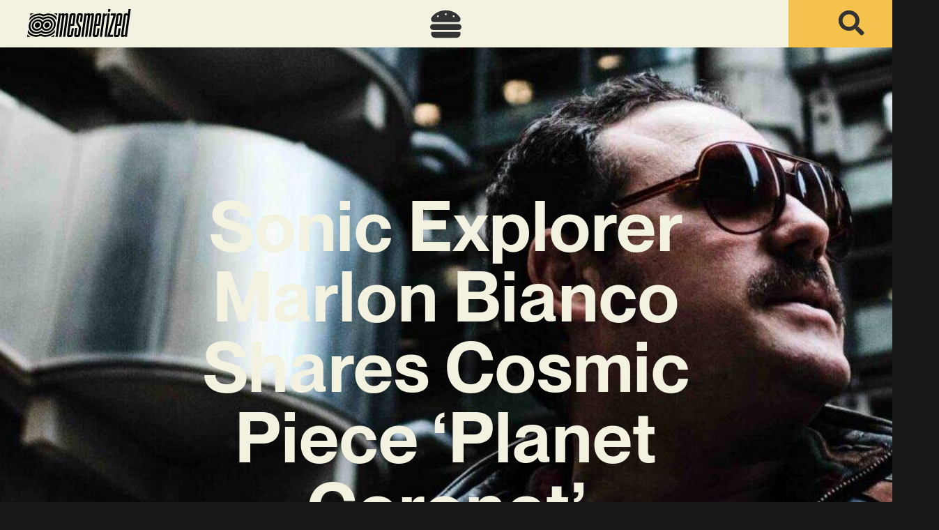

--- FILE ---
content_type: text/html; charset=UTF-8
request_url: https://www.mesmerized.io/sonic-explorer-marlon-bianco-shares-cosmic-piece-planet-coronet/
body_size: 29716
content:
<!doctype html>
<html lang="en-US" itemscope itemtype="https://schema.org/BlogPosting">
<head>
	<meta charset="UTF-8">
	<meta name="viewport" content="width=device-width, initial-scale=1">
	<link rel="profile" href="https://gmpg.org/xfn/11">
	<title>Sonic Explorer Marlon Bianco Shares Cosmic Piece ‘Planet Coronet’ &#8211; Mesmerized</title>
<meta name='robots' content='max-image-preview:large' />
<link rel='dns-prefetch' href='//www.googletagmanager.com' />
<link rel='dns-prefetch' href='//lakxya.infiniteuploads.cloud' />
<link rel="alternate" type="application/rss+xml" title="Mesmerized &raquo; Feed" href="https://www.mesmerized.io/feed/" />
<link rel="alternate" type="application/rss+xml" title="Mesmerized &raquo; Comments Feed" href="https://www.mesmerized.io/comments/feed/" />
<link rel="alternate" type="application/rss+xml" title="Mesmerized &raquo; Sonic Explorer Marlon Bianco Shares Cosmic Piece ‘Planet Coronet’ Comments Feed" href="https://www.mesmerized.io/sonic-explorer-marlon-bianco-shares-cosmic-piece-planet-coronet/feed/" />
<link rel="alternate" title="oEmbed (JSON)" type="application/json+oembed" href="https://www.mesmerized.io/wp-json/oembed/1.0/embed?url=https%3A%2F%2Fwww.mesmerized.io%2Fsonic-explorer-marlon-bianco-shares-cosmic-piece-planet-coronet%2F" />
<link rel="alternate" title="oEmbed (XML)" type="text/xml+oembed" href="https://www.mesmerized.io/wp-json/oembed/1.0/embed?url=https%3A%2F%2Fwww.mesmerized.io%2Fsonic-explorer-marlon-bianco-shares-cosmic-piece-planet-coronet%2F&#038;format=xml" />
<style id='wp-img-auto-sizes-contain-inline-css'>
img:is([sizes=auto i],[sizes^="auto," i]){contain-intrinsic-size:3000px 1500px}
/*# sourceURL=wp-img-auto-sizes-contain-inline-css */
</style>
<style id='wp-emoji-styles-inline-css'>

	img.wp-smiley, img.emoji {
		display: inline !important;
		border: none !important;
		box-shadow: none !important;
		height: 1em !important;
		width: 1em !important;
		margin: 0 0.07em !important;
		vertical-align: -0.1em !important;
		background: none !important;
		padding: 0 !important;
	}
/*# sourceURL=wp-emoji-styles-inline-css */
</style>
<link rel='stylesheet' id='wp-block-library-css' href='https://www.mesmerized.io/wp-includes/css/dist/block-library/style.min.css?ver=6.9' media='all' />
<style id='classic-theme-styles-inline-css'>
/*! This file is auto-generated */
.wp-block-button__link{color:#fff;background-color:#32373c;border-radius:9999px;box-shadow:none;text-decoration:none;padding:calc(.667em + 2px) calc(1.333em + 2px);font-size:1.125em}.wp-block-file__button{background:#32373c;color:#fff;text-decoration:none}
/*# sourceURL=/wp-includes/css/classic-themes.min.css */
</style>
<style id='global-styles-inline-css'>
:root{--wp--preset--aspect-ratio--square: 1;--wp--preset--aspect-ratio--4-3: 4/3;--wp--preset--aspect-ratio--3-4: 3/4;--wp--preset--aspect-ratio--3-2: 3/2;--wp--preset--aspect-ratio--2-3: 2/3;--wp--preset--aspect-ratio--16-9: 16/9;--wp--preset--aspect-ratio--9-16: 9/16;--wp--preset--color--black: #000000;--wp--preset--color--cyan-bluish-gray: #abb8c3;--wp--preset--color--white: #ffffff;--wp--preset--color--pale-pink: #f78da7;--wp--preset--color--vivid-red: #cf2e2e;--wp--preset--color--luminous-vivid-orange: #ff6900;--wp--preset--color--luminous-vivid-amber: #fcb900;--wp--preset--color--light-green-cyan: #7bdcb5;--wp--preset--color--vivid-green-cyan: #00d084;--wp--preset--color--pale-cyan-blue: #8ed1fc;--wp--preset--color--vivid-cyan-blue: #0693e3;--wp--preset--color--vivid-purple: #9b51e0;--wp--preset--gradient--vivid-cyan-blue-to-vivid-purple: linear-gradient(135deg,rgb(6,147,227) 0%,rgb(155,81,224) 100%);--wp--preset--gradient--light-green-cyan-to-vivid-green-cyan: linear-gradient(135deg,rgb(122,220,180) 0%,rgb(0,208,130) 100%);--wp--preset--gradient--luminous-vivid-amber-to-luminous-vivid-orange: linear-gradient(135deg,rgb(252,185,0) 0%,rgb(255,105,0) 100%);--wp--preset--gradient--luminous-vivid-orange-to-vivid-red: linear-gradient(135deg,rgb(255,105,0) 0%,rgb(207,46,46) 100%);--wp--preset--gradient--very-light-gray-to-cyan-bluish-gray: linear-gradient(135deg,rgb(238,238,238) 0%,rgb(169,184,195) 100%);--wp--preset--gradient--cool-to-warm-spectrum: linear-gradient(135deg,rgb(74,234,220) 0%,rgb(151,120,209) 20%,rgb(207,42,186) 40%,rgb(238,44,130) 60%,rgb(251,105,98) 80%,rgb(254,248,76) 100%);--wp--preset--gradient--blush-light-purple: linear-gradient(135deg,rgb(255,206,236) 0%,rgb(152,150,240) 100%);--wp--preset--gradient--blush-bordeaux: linear-gradient(135deg,rgb(254,205,165) 0%,rgb(254,45,45) 50%,rgb(107,0,62) 100%);--wp--preset--gradient--luminous-dusk: linear-gradient(135deg,rgb(255,203,112) 0%,rgb(199,81,192) 50%,rgb(65,88,208) 100%);--wp--preset--gradient--pale-ocean: linear-gradient(135deg,rgb(255,245,203) 0%,rgb(182,227,212) 50%,rgb(51,167,181) 100%);--wp--preset--gradient--electric-grass: linear-gradient(135deg,rgb(202,248,128) 0%,rgb(113,206,126) 100%);--wp--preset--gradient--midnight: linear-gradient(135deg,rgb(2,3,129) 0%,rgb(40,116,252) 100%);--wp--preset--font-size--small: 13px;--wp--preset--font-size--medium: 20px;--wp--preset--font-size--large: 36px;--wp--preset--font-size--x-large: 42px;--wp--preset--spacing--20: 0.44rem;--wp--preset--spacing--30: 0.67rem;--wp--preset--spacing--40: 1rem;--wp--preset--spacing--50: 1.5rem;--wp--preset--spacing--60: 2.25rem;--wp--preset--spacing--70: 3.38rem;--wp--preset--spacing--80: 5.06rem;--wp--preset--shadow--natural: 6px 6px 9px rgba(0, 0, 0, 0.2);--wp--preset--shadow--deep: 12px 12px 50px rgba(0, 0, 0, 0.4);--wp--preset--shadow--sharp: 6px 6px 0px rgba(0, 0, 0, 0.2);--wp--preset--shadow--outlined: 6px 6px 0px -3px rgb(255, 255, 255), 6px 6px rgb(0, 0, 0);--wp--preset--shadow--crisp: 6px 6px 0px rgb(0, 0, 0);}:where(.is-layout-flex){gap: 0.5em;}:where(.is-layout-grid){gap: 0.5em;}body .is-layout-flex{display: flex;}.is-layout-flex{flex-wrap: wrap;align-items: center;}.is-layout-flex > :is(*, div){margin: 0;}body .is-layout-grid{display: grid;}.is-layout-grid > :is(*, div){margin: 0;}:where(.wp-block-columns.is-layout-flex){gap: 2em;}:where(.wp-block-columns.is-layout-grid){gap: 2em;}:where(.wp-block-post-template.is-layout-flex){gap: 1.25em;}:where(.wp-block-post-template.is-layout-grid){gap: 1.25em;}.has-black-color{color: var(--wp--preset--color--black) !important;}.has-cyan-bluish-gray-color{color: var(--wp--preset--color--cyan-bluish-gray) !important;}.has-white-color{color: var(--wp--preset--color--white) !important;}.has-pale-pink-color{color: var(--wp--preset--color--pale-pink) !important;}.has-vivid-red-color{color: var(--wp--preset--color--vivid-red) !important;}.has-luminous-vivid-orange-color{color: var(--wp--preset--color--luminous-vivid-orange) !important;}.has-luminous-vivid-amber-color{color: var(--wp--preset--color--luminous-vivid-amber) !important;}.has-light-green-cyan-color{color: var(--wp--preset--color--light-green-cyan) !important;}.has-vivid-green-cyan-color{color: var(--wp--preset--color--vivid-green-cyan) !important;}.has-pale-cyan-blue-color{color: var(--wp--preset--color--pale-cyan-blue) !important;}.has-vivid-cyan-blue-color{color: var(--wp--preset--color--vivid-cyan-blue) !important;}.has-vivid-purple-color{color: var(--wp--preset--color--vivid-purple) !important;}.has-black-background-color{background-color: var(--wp--preset--color--black) !important;}.has-cyan-bluish-gray-background-color{background-color: var(--wp--preset--color--cyan-bluish-gray) !important;}.has-white-background-color{background-color: var(--wp--preset--color--white) !important;}.has-pale-pink-background-color{background-color: var(--wp--preset--color--pale-pink) !important;}.has-vivid-red-background-color{background-color: var(--wp--preset--color--vivid-red) !important;}.has-luminous-vivid-orange-background-color{background-color: var(--wp--preset--color--luminous-vivid-orange) !important;}.has-luminous-vivid-amber-background-color{background-color: var(--wp--preset--color--luminous-vivid-amber) !important;}.has-light-green-cyan-background-color{background-color: var(--wp--preset--color--light-green-cyan) !important;}.has-vivid-green-cyan-background-color{background-color: var(--wp--preset--color--vivid-green-cyan) !important;}.has-pale-cyan-blue-background-color{background-color: var(--wp--preset--color--pale-cyan-blue) !important;}.has-vivid-cyan-blue-background-color{background-color: var(--wp--preset--color--vivid-cyan-blue) !important;}.has-vivid-purple-background-color{background-color: var(--wp--preset--color--vivid-purple) !important;}.has-black-border-color{border-color: var(--wp--preset--color--black) !important;}.has-cyan-bluish-gray-border-color{border-color: var(--wp--preset--color--cyan-bluish-gray) !important;}.has-white-border-color{border-color: var(--wp--preset--color--white) !important;}.has-pale-pink-border-color{border-color: var(--wp--preset--color--pale-pink) !important;}.has-vivid-red-border-color{border-color: var(--wp--preset--color--vivid-red) !important;}.has-luminous-vivid-orange-border-color{border-color: var(--wp--preset--color--luminous-vivid-orange) !important;}.has-luminous-vivid-amber-border-color{border-color: var(--wp--preset--color--luminous-vivid-amber) !important;}.has-light-green-cyan-border-color{border-color: var(--wp--preset--color--light-green-cyan) !important;}.has-vivid-green-cyan-border-color{border-color: var(--wp--preset--color--vivid-green-cyan) !important;}.has-pale-cyan-blue-border-color{border-color: var(--wp--preset--color--pale-cyan-blue) !important;}.has-vivid-cyan-blue-border-color{border-color: var(--wp--preset--color--vivid-cyan-blue) !important;}.has-vivid-purple-border-color{border-color: var(--wp--preset--color--vivid-purple) !important;}.has-vivid-cyan-blue-to-vivid-purple-gradient-background{background: var(--wp--preset--gradient--vivid-cyan-blue-to-vivid-purple) !important;}.has-light-green-cyan-to-vivid-green-cyan-gradient-background{background: var(--wp--preset--gradient--light-green-cyan-to-vivid-green-cyan) !important;}.has-luminous-vivid-amber-to-luminous-vivid-orange-gradient-background{background: var(--wp--preset--gradient--luminous-vivid-amber-to-luminous-vivid-orange) !important;}.has-luminous-vivid-orange-to-vivid-red-gradient-background{background: var(--wp--preset--gradient--luminous-vivid-orange-to-vivid-red) !important;}.has-very-light-gray-to-cyan-bluish-gray-gradient-background{background: var(--wp--preset--gradient--very-light-gray-to-cyan-bluish-gray) !important;}.has-cool-to-warm-spectrum-gradient-background{background: var(--wp--preset--gradient--cool-to-warm-spectrum) !important;}.has-blush-light-purple-gradient-background{background: var(--wp--preset--gradient--blush-light-purple) !important;}.has-blush-bordeaux-gradient-background{background: var(--wp--preset--gradient--blush-bordeaux) !important;}.has-luminous-dusk-gradient-background{background: var(--wp--preset--gradient--luminous-dusk) !important;}.has-pale-ocean-gradient-background{background: var(--wp--preset--gradient--pale-ocean) !important;}.has-electric-grass-gradient-background{background: var(--wp--preset--gradient--electric-grass) !important;}.has-midnight-gradient-background{background: var(--wp--preset--gradient--midnight) !important;}.has-small-font-size{font-size: var(--wp--preset--font-size--small) !important;}.has-medium-font-size{font-size: var(--wp--preset--font-size--medium) !important;}.has-large-font-size{font-size: var(--wp--preset--font-size--large) !important;}.has-x-large-font-size{font-size: var(--wp--preset--font-size--x-large) !important;}
:where(.wp-block-post-template.is-layout-flex){gap: 1.25em;}:where(.wp-block-post-template.is-layout-grid){gap: 1.25em;}
:where(.wp-block-term-template.is-layout-flex){gap: 1.25em;}:where(.wp-block-term-template.is-layout-grid){gap: 1.25em;}
:where(.wp-block-columns.is-layout-flex){gap: 2em;}:where(.wp-block-columns.is-layout-grid){gap: 2em;}
:root :where(.wp-block-pullquote){font-size: 1.5em;line-height: 1.6;}
/*# sourceURL=global-styles-inline-css */
</style>
<link rel='stylesheet' id='hello-elementor-css' href='https://www.mesmerized.io/wp-content/themes/hello-elementor/style.min.css?ver=2.7.1' media='all' />
<link rel='stylesheet' id='hello-elementor-theme-style-css' href='https://www.mesmerized.io/wp-content/themes/hello-elementor/theme.min.css?ver=2.7.1' media='all' />
<link rel='stylesheet' id='elementor-frontend-css' href='https://www.mesmerized.io/wp-content/plugins/elementor/assets/css/frontend.min.css?ver=3.33.5' media='all' />
<style id='elementor-frontend-inline-css'>
.elementor-kit-6{--e-global-color-primary:#181818;--e-global-color-secondary:#222222;--e-global-color-text:#FFFFFF;--e-global-color-accent:#FF5E1A;--e-global-color-914bc79:#FFFFFF00;--e-global-color-9ad7f2c:#DDD5CC;--e-global-color-e87f497:#1E2BC0;--e-global-color-520a517:#BDB9B9;--e-global-color-2e72a74:#E5E2DE;--e-global-color-7d50562:#F3F1E0;--e-global-color-42320b8:#F5C8E0;--e-global-typography-primary-font-family:"Poppins";--e-global-typography-primary-font-size:32px;--e-global-typography-primary-font-weight:600;--e-global-typography-primary-text-transform:uppercase;--e-global-typography-primary-font-style:normal;--e-global-typography-primary-text-decoration:none;--e-global-typography-primary-line-height:1em;--e-global-typography-primary-letter-spacing:5px;--e-global-typography-secondary-font-family:"Poppins";--e-global-typography-secondary-font-size:30px;--e-global-typography-secondary-font-weight:500;--e-global-typography-secondary-text-transform:none;--e-global-typography-secondary-font-style:normal;--e-global-typography-secondary-text-decoration:none;--e-global-typography-secondary-line-height:40px;--e-global-typography-secondary-letter-spacing:0.5px;--e-global-typography-text-font-family:"Poppins";--e-global-typography-text-font-size:16px;--e-global-typography-text-font-weight:normal;--e-global-typography-text-text-transform:none;--e-global-typography-text-font-style:normal;--e-global-typography-text-text-decoration:none;--e-global-typography-text-line-height:26px;--e-global-typography-text-letter-spacing:-0.1px;--e-global-typography-accent-font-family:"Poppins";--e-global-typography-accent-font-size:24px;--e-global-typography-accent-font-weight:bold;--e-global-typography-accent-text-transform:uppercase;--e-global-typography-accent-font-style:normal;--e-global-typography-accent-text-decoration:underline;--e-global-typography-accent-line-height:1em;--e-global-typography-accent-letter-spacing:5px;--e-global-typography-40a5955-font-family:"Poppins";--e-global-typography-40a5955-font-size:16px;--e-global-typography-40a5955-font-weight:500;--e-global-typography-40a5955-text-transform:uppercase;--e-global-typography-40a5955-font-style:normal;--e-global-typography-40a5955-text-decoration:none;--e-global-typography-40a5955-line-height:24px;--e-global-typography-40a5955-letter-spacing:2px;--e-global-typography-9497e9e-font-family:"Playfair Display";--e-global-typography-9497e9e-font-size:100px;--e-global-typography-9497e9e-font-weight:bold;--e-global-typography-9497e9e-text-transform:none;--e-global-typography-9497e9e-font-style:normal;--e-global-typography-9497e9e-text-decoration:none;--e-global-typography-9497e9e-line-height:1.2em;--e-global-typography-9497e9e-letter-spacing:2px;--e-global-typography-8f62e81-font-family:"Playfair Display";--e-global-typography-8f62e81-font-size:18px;--e-global-typography-8f62e81-font-weight:bold;--e-global-typography-8f62e81-text-transform:uppercase;--e-global-typography-8f62e81-font-style:normal;--e-global-typography-8f62e81-text-decoration:none;--e-global-typography-8f62e81-line-height:24px;--e-global-typography-8f62e81-letter-spacing:3px;--e-global-typography-b56b4d3-font-family:"Playfair Display";--e-global-typography-b56b4d3-font-size:45px;--e-global-typography-b56b4d3-font-weight:bold;--e-global-typography-b56b4d3-text-transform:capitalize;--e-global-typography-b56b4d3-font-style:normal;--e-global-typography-b56b4d3-text-decoration:none;--e-global-typography-b56b4d3-line-height:48px;--e-global-typography-b56b4d3-letter-spacing:0.5px;--e-global-typography-d94e79e-font-family:"Poppins";--e-global-typography-d94e79e-font-size:16px;--e-global-typography-d94e79e-font-weight:500;--e-global-typography-d94e79e-text-transform:uppercase;--e-global-typography-d94e79e-font-style:normal;--e-global-typography-d94e79e-text-decoration:none;--e-global-typography-d94e79e-line-height:1em;--e-global-typography-d94e79e-letter-spacing:2px;--e-global-typography-4e49e32-font-family:"Poppins";--e-global-typography-4e49e32-font-size:16px;--e-global-typography-4e49e32-font-weight:500;--e-global-typography-4e49e32-text-transform:none;--e-global-typography-4e49e32-font-style:normal;--e-global-typography-4e49e32-text-decoration:none;--e-global-typography-4e49e32-line-height:42px;--e-global-typography-4e49e32-letter-spacing:4px;--e-global-typography-45b473c-font-family:"Playfair Display";--e-global-typography-45b473c-font-size:24px;--e-global-typography-45b473c-font-weight:bold;--e-global-typography-45b473c-text-transform:none;--e-global-typography-45b473c-font-style:normal;--e-global-typography-45b473c-text-decoration:none;--e-global-typography-45b473c-line-height:1.2em;--e-global-typography-45b473c-letter-spacing:5px;--e-global-typography-413fafe-font-family:"Playfair Display";--e-global-typography-413fafe-font-size:300px;--e-global-typography-413fafe-font-weight:bold;--e-global-typography-413fafe-text-transform:none;--e-global-typography-413fafe-font-style:normal;--e-global-typography-413fafe-text-decoration:none;--e-global-typography-413fafe-line-height:1em;--e-global-typography-413fafe-letter-spacing:2px;background-color:var( --e-global-color-primary );font-family:"Merriweather", Sans-serif;}.elementor-kit-6 e-page-transition{background-color:#FFBC7D;}.elementor-kit-6 a{color:#333333;font-family:"Neue Montreal", Sans-serif;font-weight:400;text-decoration:underline;}.elementor-kit-6 a:hover{color:#A882DD;}.elementor-section.elementor-section-boxed > .elementor-container{max-width:11401500px;}.e-con{--container-max-width:11401500px;}.elementor-widget:not(:last-child){margin-block-end:0px;}.elementor-element{--widgets-spacing:0px 0px;--widgets-spacing-row:0px;--widgets-spacing-column:0px;}{}h1.entry-title{display:var(--page-title-display);}@media(max-width:1024px){.elementor-kit-6{--e-global-typography-primary-font-size:26px;--e-global-typography-secondary-font-size:20px;--e-global-typography-secondary-line-height:1.2em;--e-global-typography-text-font-size:14px;--e-global-typography-text-line-height:1.5em;--e-global-typography-accent-font-size:20px;--e-global-typography-40a5955-font-size:15px;--e-global-typography-40a5955-line-height:1.2em;--e-global-typography-40a5955-letter-spacing:1.4px;--e-global-typography-9497e9e-font-size:64px;--e-global-typography-9497e9e-letter-spacing:1.5px;--e-global-typography-8f62e81-font-size:16px;--e-global-typography-8f62e81-line-height:1em;--e-global-typography-8f62e81-letter-spacing:2px;--e-global-typography-b56b4d3-font-size:32px;--e-global-typography-b56b4d3-line-height:1.1em;--e-global-typography-b56b4d3-letter-spacing:1.5px;--e-global-typography-d94e79e-font-size:16px;--e-global-typography-4e49e32-font-size:16px;--e-global-typography-45b473c-font-size:26px;--e-global-typography-413fafe-font-size:200px;}.elementor-section.elementor-section-boxed > .elementor-container{max-width:1024px;}.e-con{--container-max-width:1024px;}}@media(max-width:767px){.elementor-kit-6{--e-global-typography-primary-font-size:21px;--e-global-typography-secondary-font-size:19px;--e-global-typography-text-font-size:14px;--e-global-typography-accent-font-size:18px;--e-global-typography-9497e9e-font-size:44px;--e-global-typography-9497e9e-line-height:1.2em;--e-global-typography-9497e9e-letter-spacing:0px;--e-global-typography-8f62e81-font-size:14px;--e-global-typography-8f62e81-letter-spacing:1.5px;--e-global-typography-b56b4d3-font-size:28px;--e-global-typography-4e49e32-font-size:14px;--e-global-typography-45b473c-font-size:21px;--e-global-typography-413fafe-font-size:100px;}.elementor-section.elementor-section-boxed > .elementor-container{max-width:767px;}.e-con{--container-max-width:767px;}}/* Start Custom Fonts CSS */@font-face {
	font-family: 'Neue Montreal';
	font-style: normal;
	font-weight: 400;
	font-display: auto;
	src: url('https://lakxya.infiniteuploads.cloud/2022/07/PPNeueMontreal-Book.woff2') format('woff2'),
		url('https://lakxya.infiniteuploads.cloud/2022/07/PPNeueMontreal-Book.woff') format('woff'),
		url('https://lakxya.infiniteuploads.cloud/2022/07/PPNeueMontreal-Book.ttf') format('truetype');
}
@font-face {
	font-family: 'Neue Montreal';
	font-style: normal;
	font-weight: 700;
	font-display: auto;
	src: url('https://lakxya.infiniteuploads.cloud/2022/07/PPNeueMontreal-SemiBold.woff2') format('woff2'),
		url('https://lakxya.infiniteuploads.cloud/2022/07/PPNeueMontreal-SemiBold.woff') format('woff'),
		url('https://lakxya.infiniteuploads.cloud/2022/07/PPNeueMontreal-SemiBold.ttf') format('truetype');
}
/* End Custom Fonts CSS */
.elementor-2464 .elementor-element.elementor-element-4227079 > .elementor-container > .elementor-column > .elementor-widget-wrap{align-content:flex-start;align-items:flex-start;}.elementor-2464 .elementor-element.elementor-element-4227079:not(.elementor-motion-effects-element-type-background), .elementor-2464 .elementor-element.elementor-element-4227079 > .elementor-motion-effects-container > .elementor-motion-effects-layer{background-color:#F3F1E0;}.elementor-2464 .elementor-element.elementor-element-4227079:hover{background-color:#F6C24E;}.elementor-2464 .elementor-element.elementor-element-4227079 > .elementor-container{min-height:0px;}.elementor-2464 .elementor-element.elementor-element-4227079 > .elementor-background-overlay{opacity:0.32;transition:background 0.3s, border-radius 0.3s, opacity 0.3s;}.elementor-2464 .elementor-element.elementor-element-4227079{transition:background 0.3s, border 0.3s, border-radius 0.3s, box-shadow 0.3s;margin-top:0%;margin-bottom:0%;padding:0% 0% 0% 0%;z-index:20;}.elementor-bc-flex-widget .elementor-2464 .elementor-element.elementor-element-5af8151.elementor-column .elementor-widget-wrap{align-items:center;}.elementor-2464 .elementor-element.elementor-element-5af8151.elementor-column.elementor-element[data-element_type="column"] > .elementor-widget-wrap.elementor-element-populated{align-content:center;align-items:center;}.elementor-2464 .elementor-element.elementor-element-5af8151.elementor-column > .elementor-widget-wrap{justify-content:flex-end;}.elementor-2464 .elementor-element.elementor-element-5af8151 > .elementor-element-populated{transition:background 0.3s, border 0.3s, border-radius 0.3s, box-shadow 0.3s;margin:0% 0% 0% 0%;--e-column-margin-right:0%;--e-column-margin-left:0%;padding:0% 0% 0% 0%;}.elementor-2464 .elementor-element.elementor-element-5af8151 > .elementor-element-populated > .elementor-background-overlay{transition:background 0.3s, border-radius 0.3s, opacity 0.3s;}.elementor-widget-image .widget-image-caption{color:var( --e-global-color-text );font-family:var( --e-global-typography-text-font-family ), Sans-serif;font-size:var( --e-global-typography-text-font-size );font-weight:var( --e-global-typography-text-font-weight );text-transform:var( --e-global-typography-text-text-transform );font-style:var( --e-global-typography-text-font-style );text-decoration:var( --e-global-typography-text-text-decoration );line-height:var( --e-global-typography-text-line-height );letter-spacing:var( --e-global-typography-text-letter-spacing );}.elementor-2464 .elementor-element.elementor-element-1f2b59b > .elementor-widget-container{margin:0% 0% 0% 0%;padding:0% 0% 1% 6%;}.elementor-2464 .elementor-element.elementor-element-1f2b59b{text-align:center;}.elementor-2464 .elementor-element.elementor-element-1f2b59b img{width:100%;max-width:100%;height:40px;transition-duration:0s;}.elementor-2464 .elementor-element.elementor-element-1f2b59b:hover img{opacity:0.9;}.elementor-bc-flex-widget .elementor-2464 .elementor-element.elementor-element-60bce13.elementor-column .elementor-widget-wrap{align-items:flex-start;}.elementor-2464 .elementor-element.elementor-element-60bce13.elementor-column.elementor-element[data-element_type="column"] > .elementor-widget-wrap.elementor-element-populated{align-content:flex-start;align-items:flex-start;}.elementor-2464 .elementor-element.elementor-element-60bce13.elementor-column > .elementor-widget-wrap{justify-content:space-evenly;}.elementor-widget-nav-menu .elementor-nav-menu .elementor-item{font-family:var( --e-global-typography-primary-font-family ), Sans-serif;font-size:var( --e-global-typography-primary-font-size );font-weight:var( --e-global-typography-primary-font-weight );text-transform:var( --e-global-typography-primary-text-transform );font-style:var( --e-global-typography-primary-font-style );text-decoration:var( --e-global-typography-primary-text-decoration );line-height:var( --e-global-typography-primary-line-height );letter-spacing:var( --e-global-typography-primary-letter-spacing );}.elementor-widget-nav-menu .elementor-nav-menu--main .elementor-item{color:var( --e-global-color-text );fill:var( --e-global-color-text );}.elementor-widget-nav-menu .elementor-nav-menu--main .elementor-item:hover,
					.elementor-widget-nav-menu .elementor-nav-menu--main .elementor-item.elementor-item-active,
					.elementor-widget-nav-menu .elementor-nav-menu--main .elementor-item.highlighted,
					.elementor-widget-nav-menu .elementor-nav-menu--main .elementor-item:focus{color:var( --e-global-color-accent );fill:var( --e-global-color-accent );}.elementor-widget-nav-menu .elementor-nav-menu--main:not(.e--pointer-framed) .elementor-item:before,
					.elementor-widget-nav-menu .elementor-nav-menu--main:not(.e--pointer-framed) .elementor-item:after{background-color:var( --e-global-color-accent );}.elementor-widget-nav-menu .e--pointer-framed .elementor-item:before,
					.elementor-widget-nav-menu .e--pointer-framed .elementor-item:after{border-color:var( --e-global-color-accent );}.elementor-widget-nav-menu{--e-nav-menu-divider-color:var( --e-global-color-text );}.elementor-widget-nav-menu .elementor-nav-menu--dropdown .elementor-item, .elementor-widget-nav-menu .elementor-nav-menu--dropdown  .elementor-sub-item{font-family:var( --e-global-typography-accent-font-family ), Sans-serif;font-size:var( --e-global-typography-accent-font-size );font-weight:var( --e-global-typography-accent-font-weight );text-transform:var( --e-global-typography-accent-text-transform );font-style:var( --e-global-typography-accent-font-style );text-decoration:var( --e-global-typography-accent-text-decoration );letter-spacing:var( --e-global-typography-accent-letter-spacing );}.elementor-2464 .elementor-element.elementor-element-77cec2b .elementor-menu-toggle{margin-left:auto;background-color:var( --e-global-color-914bc79 );border-width:0px;border-radius:17px;}.elementor-2464 .elementor-element.elementor-element-77cec2b .elementor-nav-menu--dropdown a, .elementor-2464 .elementor-element.elementor-element-77cec2b .elementor-menu-toggle{color:#333333;fill:#333333;}.elementor-2464 .elementor-element.elementor-element-77cec2b .elementor-nav-menu--dropdown{background-color:#F6C24E;border-style:solid;border-width:8px 8px 8px 8px;border-color:#F3F1E0;}.elementor-2464 .elementor-element.elementor-element-77cec2b .elementor-nav-menu--dropdown a:hover,
					.elementor-2464 .elementor-element.elementor-element-77cec2b .elementor-nav-menu--dropdown a:focus,
					.elementor-2464 .elementor-element.elementor-element-77cec2b .elementor-nav-menu--dropdown a.elementor-item-active,
					.elementor-2464 .elementor-element.elementor-element-77cec2b .elementor-nav-menu--dropdown a.highlighted{background-color:#F3F1E0;}.elementor-2464 .elementor-element.elementor-element-77cec2b .elementor-nav-menu--dropdown .elementor-item, .elementor-2464 .elementor-element.elementor-element-77cec2b .elementor-nav-menu--dropdown  .elementor-sub-item{font-family:"Neue Montreal", Sans-serif;font-size:37px;font-weight:700;text-transform:capitalize;font-style:normal;text-decoration:none;letter-spacing:2px;word-spacing:5px;}.elementor-2464 .elementor-element.elementor-element-77cec2b .elementor-nav-menu--main .elementor-nav-menu--dropdown, .elementor-2464 .elementor-element.elementor-element-77cec2b .elementor-nav-menu__container.elementor-nav-menu--dropdown{box-shadow:-5px -2px 10px -5px #FFFDFD;}.elementor-2464 .elementor-element.elementor-element-77cec2b .elementor-nav-menu--dropdown a{padding-left:50px;padding-right:50px;}.elementor-2464 .elementor-element.elementor-element-77cec2b .elementor-nav-menu--dropdown li:not(:last-child){border-style:solid;border-color:#F3F1E0;border-bottom-width:6px;}.elementor-2464 .elementor-element.elementor-element-77cec2b .elementor-nav-menu--main > .elementor-nav-menu > li > .elementor-nav-menu--dropdown, .elementor-2464 .elementor-element.elementor-element-77cec2b .elementor-nav-menu__container.elementor-nav-menu--dropdown{margin-top:-3px !important;}.elementor-2464 .elementor-element.elementor-element-77cec2b div.elementor-menu-toggle{color:#333333;}.elementor-2464 .elementor-element.elementor-element-77cec2b div.elementor-menu-toggle svg{fill:#333333;}.elementor-2464 .elementor-element.elementor-element-77cec2b div.elementor-menu-toggle:hover, .elementor-2464 .elementor-element.elementor-element-77cec2b div.elementor-menu-toggle:focus{color:#F3F1E0;}.elementor-2464 .elementor-element.elementor-element-77cec2b div.elementor-menu-toggle:hover svg, .elementor-2464 .elementor-element.elementor-element-77cec2b div.elementor-menu-toggle:focus svg{fill:#F3F1E0;}.elementor-2464 .elementor-element.elementor-element-77cec2b .elementor-menu-toggle:hover, .elementor-2464 .elementor-element.elementor-element-77cec2b .elementor-menu-toggle:focus{background-color:var( --e-global-color-914bc79 );}.elementor-2464 .elementor-element.elementor-element-77cec2b{--nav-menu-icon-size:45px;}.elementor-2464 .elementor-element.elementor-element-25afea9:not(.elementor-motion-effects-element-type-background) > .elementor-widget-wrap, .elementor-2464 .elementor-element.elementor-element-25afea9 > .elementor-widget-wrap > .elementor-motion-effects-container > .elementor-motion-effects-layer{background-color:#F6C24E;}.elementor-bc-flex-widget .elementor-2464 .elementor-element.elementor-element-25afea9.elementor-column .elementor-widget-wrap{align-items:center;}.elementor-2464 .elementor-element.elementor-element-25afea9.elementor-column.elementor-element[data-element_type="column"] > .elementor-widget-wrap.elementor-element-populated{align-content:center;align-items:center;}.elementor-2464 .elementor-element.elementor-element-25afea9.elementor-column > .elementor-widget-wrap{justify-content:center;}.elementor-2464 .elementor-element.elementor-element-25afea9 > .elementor-element-populated{transition:background 0.3s, border 0.3s, border-radius 0.3s, box-shadow 0.3s;margin:0% 0% 0% 30%;--e-column-margin-right:0%;--e-column-margin-left:30%;padding:0% 0% 0% 15%;}.elementor-2464 .elementor-element.elementor-element-25afea9 > .elementor-element-populated > .elementor-background-overlay{transition:background 0.3s, border-radius 0.3s, opacity 0.3s;}.elementor-widget-search-form input[type="search"].elementor-search-form__input{font-family:var( --e-global-typography-text-font-family ), Sans-serif;font-size:var( --e-global-typography-text-font-size );font-weight:var( --e-global-typography-text-font-weight );text-transform:var( --e-global-typography-text-text-transform );font-style:var( --e-global-typography-text-font-style );text-decoration:var( --e-global-typography-text-text-decoration );line-height:var( --e-global-typography-text-line-height );letter-spacing:var( --e-global-typography-text-letter-spacing );}.elementor-widget-search-form .elementor-search-form__input,
					.elementor-widget-search-form .elementor-search-form__icon,
					.elementor-widget-search-form .elementor-lightbox .dialog-lightbox-close-button,
					.elementor-widget-search-form .elementor-lightbox .dialog-lightbox-close-button:hover,
					.elementor-widget-search-form.elementor-search-form--skin-full_screen input[type="search"].elementor-search-form__input{color:var( --e-global-color-text );fill:var( --e-global-color-text );}.elementor-widget-search-form .elementor-search-form__submit{font-family:var( --e-global-typography-text-font-family ), Sans-serif;font-size:var( --e-global-typography-text-font-size );font-weight:var( --e-global-typography-text-font-weight );text-transform:var( --e-global-typography-text-text-transform );font-style:var( --e-global-typography-text-font-style );text-decoration:var( --e-global-typography-text-text-decoration );line-height:var( --e-global-typography-text-line-height );letter-spacing:var( --e-global-typography-text-letter-spacing );background-color:var( --e-global-color-secondary );}.elementor-2464 .elementor-element.elementor-element-7465bc4 > .elementor-widget-container{padding:0% 0% 2% 0%;}.elementor-2464 .elementor-element.elementor-element-7465bc4 .elementor-search-form{text-align:center;}.elementor-2464 .elementor-element.elementor-element-7465bc4 .elementor-search-form__toggle{--e-search-form-toggle-size:66px;--e-search-form-toggle-color:#333333;--e-search-form-toggle-background-color:var( --e-global-color-914bc79 );--e-search-form-toggle-border-width:0px;--e-search-form-toggle-border-radius:0px;}.elementor-2464 .elementor-element.elementor-element-7465bc4.elementor-search-form--skin-full_screen .elementor-search-form__container{background-color:#F6C24E;}.elementor-2464 .elementor-element.elementor-element-7465bc4 input[type="search"].elementor-search-form__input{font-family:"Neue Montreal", Sans-serif;font-size:80px;font-weight:700;text-transform:none;font-style:normal;text-decoration:none;line-height:26px;letter-spacing:-0.1px;}.elementor-2464 .elementor-element.elementor-element-7465bc4 .elementor-search-form__input,
					.elementor-2464 .elementor-element.elementor-element-7465bc4 .elementor-search-form__icon,
					.elementor-2464 .elementor-element.elementor-element-7465bc4 .elementor-lightbox .dialog-lightbox-close-button,
					.elementor-2464 .elementor-element.elementor-element-7465bc4 .elementor-lightbox .dialog-lightbox-close-button:hover,
					.elementor-2464 .elementor-element.elementor-element-7465bc4.elementor-search-form--skin-full_screen input[type="search"].elementor-search-form__input{color:#333333;fill:#333333;}.elementor-2464 .elementor-element.elementor-element-7465bc4:not(.elementor-search-form--skin-full_screen) .elementor-search-form__container{border-color:var( --e-global-color-914bc79 );border-radius:0px;}.elementor-2464 .elementor-element.elementor-element-7465bc4.elementor-search-form--skin-full_screen input[type="search"].elementor-search-form__input{border-color:var( --e-global-color-914bc79 );border-radius:0px;}.elementor-2464 .elementor-element.elementor-element-7465bc4 .elementor-search-form__toggle:hover{--e-search-form-toggle-color:#F3F1E0;}.elementor-2464 .elementor-element.elementor-element-7465bc4 .elementor-search-form__toggle:focus{--e-search-form-toggle-color:#F3F1E0;}.elementor-theme-builder-content-area{height:400px;}.elementor-location-header:before, .elementor-location-footer:before{content:"";display:table;clear:both;}@media(max-width:1024px){.elementor-bc-flex-widget .elementor-2464 .elementor-element.elementor-element-5af8151.elementor-column .elementor-widget-wrap{align-items:center;}.elementor-2464 .elementor-element.elementor-element-5af8151.elementor-column.elementor-element[data-element_type="column"] > .elementor-widget-wrap.elementor-element-populated{align-content:center;align-items:center;}.elementor-2464 .elementor-element.elementor-element-5af8151.elementor-column > .elementor-widget-wrap{justify-content:center;}.elementor-2464 .elementor-element.elementor-element-5af8151 > .elementor-element-populated{padding:0% 0% 0% 21%;}.elementor-widget-image .widget-image-caption{font-size:var( --e-global-typography-text-font-size );line-height:var( --e-global-typography-text-line-height );letter-spacing:var( --e-global-typography-text-letter-spacing );}.elementor-2464 .elementor-element.elementor-element-1f2b59b > .elementor-widget-container{padding:0% 0% 0% 0%;}.elementor-2464 .elementor-element.elementor-element-1f2b59b{text-align:center;}.elementor-2464 .elementor-element.elementor-element-1f2b59b img{width:100%;max-width:100%;height:53px;}.elementor-widget-nav-menu .elementor-nav-menu .elementor-item{font-size:var( --e-global-typography-primary-font-size );line-height:var( --e-global-typography-primary-line-height );letter-spacing:var( --e-global-typography-primary-letter-spacing );}.elementor-widget-nav-menu .elementor-nav-menu--dropdown .elementor-item, .elementor-widget-nav-menu .elementor-nav-menu--dropdown  .elementor-sub-item{font-size:var( --e-global-typography-accent-font-size );letter-spacing:var( --e-global-typography-accent-letter-spacing );}.elementor-2464 .elementor-element.elementor-element-77cec2b .elementor-nav-menu--dropdown .elementor-item, .elementor-2464 .elementor-element.elementor-element-77cec2b .elementor-nav-menu--dropdown  .elementor-sub-item{font-size:26px;}.elementor-2464 .elementor-element.elementor-element-77cec2b .elementor-nav-menu--dropdown a{padding-left:10px;padding-right:10px;}.elementor-widget-search-form input[type="search"].elementor-search-form__input{font-size:var( --e-global-typography-text-font-size );line-height:var( --e-global-typography-text-line-height );letter-spacing:var( --e-global-typography-text-letter-spacing );}.elementor-widget-search-form .elementor-search-form__submit{font-size:var( --e-global-typography-text-font-size );line-height:var( --e-global-typography-text-line-height );letter-spacing:var( --e-global-typography-text-letter-spacing );}.elementor-2464 .elementor-element.elementor-element-7465bc4 > .elementor-widget-container{padding:0% 0% 0% 0%;}.elementor-2464 .elementor-element.elementor-element-7465bc4 input[type="search"].elementor-search-form__input{font-size:60px;line-height:1.5em;}.elementor-2464 .elementor-element.elementor-element-5eaa8e9 > .elementor-widget-container{padding:0% 0% 0% 0%;}.elementor-2464 .elementor-element.elementor-element-5eaa8e9 img{width:1px;}}@media(max-width:767px){.elementor-2464 .elementor-element.elementor-element-4227079{margin-top:0%;margin-bottom:0%;}.elementor-2464 .elementor-element.elementor-element-5af8151{width:30%;z-index:10;}.elementor-bc-flex-widget .elementor-2464 .elementor-element.elementor-element-5af8151.elementor-column .elementor-widget-wrap{align-items:flex-end;}.elementor-2464 .elementor-element.elementor-element-5af8151.elementor-column.elementor-element[data-element_type="column"] > .elementor-widget-wrap.elementor-element-populated{align-content:flex-end;align-items:flex-end;}.elementor-2464 .elementor-element.elementor-element-5af8151 > .elementor-element-populated{margin:0% 0% -48% 0%;--e-column-margin-right:0%;--e-column-margin-left:0%;padding:0% 0% 0% 0%;}.elementor-widget-image .widget-image-caption{font-size:var( --e-global-typography-text-font-size );line-height:var( --e-global-typography-text-line-height );letter-spacing:var( --e-global-typography-text-letter-spacing );}.elementor-2464 .elementor-element.elementor-element-1f2b59b{width:auto;max-width:auto;align-self:center;text-align:center;}.elementor-2464 .elementor-element.elementor-element-1f2b59b > .elementor-widget-container{margin:0% 0% 0% 0%;padding:0% 15% 0% 10%;}.elementor-2464 .elementor-element.elementor-element-1f2b59b.elementor-element{--align-self:flex-start;}.elementor-2464 .elementor-element.elementor-element-1f2b59b img{width:170%;max-width:200%;height:32px;}.elementor-2464 .elementor-element.elementor-element-60bce13 > .elementor-element-populated{margin:0% 0% 0% 0%;--e-column-margin-right:0%;--e-column-margin-left:0%;padding:0% 0% 0% 0%;}.elementor-2464 .elementor-element.elementor-element-60bce13{z-index:5;}.elementor-widget-nav-menu .elementor-nav-menu .elementor-item{font-size:var( --e-global-typography-primary-font-size );line-height:var( --e-global-typography-primary-line-height );letter-spacing:var( --e-global-typography-primary-letter-spacing );}.elementor-widget-nav-menu .elementor-nav-menu--dropdown .elementor-item, .elementor-widget-nav-menu .elementor-nav-menu--dropdown  .elementor-sub-item{font-size:var( --e-global-typography-accent-font-size );letter-spacing:var( --e-global-typography-accent-letter-spacing );}.elementor-2464 .elementor-element.elementor-element-77cec2b > .elementor-widget-container{padding:0% 2% 0% 0%;}.elementor-2464 .elementor-element.elementor-element-77cec2b .elementor-nav-menu--dropdown .elementor-item, .elementor-2464 .elementor-element.elementor-element-77cec2b .elementor-nav-menu--dropdown  .elementor-sub-item{font-size:25px;letter-spacing:0.5px;}.elementor-2464 .elementor-element.elementor-element-77cec2b .elementor-nav-menu--dropdown a{padding-left:18px;padding-right:18px;padding-top:21px;padding-bottom:21px;}.elementor-2464 .elementor-element.elementor-element-77cec2b .elementor-menu-toggle{border-width:0px;border-radius:20%;}.elementor-2464 .elementor-element.elementor-element-25afea9 > .elementor-element-populated{margin:0% 0% 0% 0%;--e-column-margin-right:0%;--e-column-margin-left:0%;padding:0% 0% 0% 0%;}.elementor-widget-search-form input[type="search"].elementor-search-form__input{font-size:var( --e-global-typography-text-font-size );line-height:var( --e-global-typography-text-line-height );letter-spacing:var( --e-global-typography-text-letter-spacing );}.elementor-widget-search-form .elementor-search-form__submit{font-size:var( --e-global-typography-text-font-size );line-height:var( --e-global-typography-text-line-height );letter-spacing:var( --e-global-typography-text-letter-spacing );}.elementor-2464 .elementor-element.elementor-element-7465bc4 > .elementor-widget-container{padding:0% 0% 0% 0%;}.elementor-2464 .elementor-element.elementor-element-7465bc4 input[type="search"].elementor-search-form__input{font-size:40px;}.elementor-2464 .elementor-element.elementor-element-5eaa8e9 > .elementor-widget-container{margin:0% 2% 0% 0%;padding:0% 0% 0% 0%;}.elementor-2464 .elementor-element.elementor-element-5eaa8e9 img{width:26%;max-width:100%;}}
@-webkit-keyframes ha_fadeIn{0%{opacity:0}to{opacity:1}}@keyframes ha_fadeIn{0%{opacity:0}to{opacity:1}}@-webkit-keyframes ha_zoomIn{0%{opacity:0;-webkit-transform:scale3d(.3,.3,.3);transform:scale3d(.3,.3,.3)}50%{opacity:1}}@keyframes ha_zoomIn{0%{opacity:0;-webkit-transform:scale3d(.3,.3,.3);transform:scale3d(.3,.3,.3)}50%{opacity:1}}@-webkit-keyframes ha_rollIn{0%{opacity:0;-webkit-transform:translate3d(-100%,0,0) rotate3d(0,0,1,-120deg);transform:translate3d(-100%,0,0) rotate3d(0,0,1,-120deg)}to{opacity:1}}@keyframes ha_rollIn{0%{opacity:0;-webkit-transform:translate3d(-100%,0,0) rotate3d(0,0,1,-120deg);transform:translate3d(-100%,0,0) rotate3d(0,0,1,-120deg)}to{opacity:1}}@-webkit-keyframes ha_bounce{0%,20%,53%,to{-webkit-animation-timing-function:cubic-bezier(.215,.61,.355,1);animation-timing-function:cubic-bezier(.215,.61,.355,1)}40%,43%{-webkit-transform:translate3d(0,-30px,0) scaleY(1.1);transform:translate3d(0,-30px,0) scaleY(1.1);-webkit-animation-timing-function:cubic-bezier(.755,.05,.855,.06);animation-timing-function:cubic-bezier(.755,.05,.855,.06)}70%{-webkit-transform:translate3d(0,-15px,0) scaleY(1.05);transform:translate3d(0,-15px,0) scaleY(1.05);-webkit-animation-timing-function:cubic-bezier(.755,.05,.855,.06);animation-timing-function:cubic-bezier(.755,.05,.855,.06)}80%{-webkit-transition-timing-function:cubic-bezier(.215,.61,.355,1);transition-timing-function:cubic-bezier(.215,.61,.355,1);-webkit-transform:translate3d(0,0,0) scaleY(.95);transform:translate3d(0,0,0) scaleY(.95)}90%{-webkit-transform:translate3d(0,-4px,0) scaleY(1.02);transform:translate3d(0,-4px,0) scaleY(1.02)}}@keyframes ha_bounce{0%,20%,53%,to{-webkit-animation-timing-function:cubic-bezier(.215,.61,.355,1);animation-timing-function:cubic-bezier(.215,.61,.355,1)}40%,43%{-webkit-transform:translate3d(0,-30px,0) scaleY(1.1);transform:translate3d(0,-30px,0) scaleY(1.1);-webkit-animation-timing-function:cubic-bezier(.755,.05,.855,.06);animation-timing-function:cubic-bezier(.755,.05,.855,.06)}70%{-webkit-transform:translate3d(0,-15px,0) scaleY(1.05);transform:translate3d(0,-15px,0) scaleY(1.05);-webkit-animation-timing-function:cubic-bezier(.755,.05,.855,.06);animation-timing-function:cubic-bezier(.755,.05,.855,.06)}80%{-webkit-transition-timing-function:cubic-bezier(.215,.61,.355,1);transition-timing-function:cubic-bezier(.215,.61,.355,1);-webkit-transform:translate3d(0,0,0) scaleY(.95);transform:translate3d(0,0,0) scaleY(.95)}90%{-webkit-transform:translate3d(0,-4px,0) scaleY(1.02);transform:translate3d(0,-4px,0) scaleY(1.02)}}@-webkit-keyframes ha_bounceIn{0%,20%,40%,60%,80%,to{-webkit-animation-timing-function:cubic-bezier(.215,.61,.355,1);animation-timing-function:cubic-bezier(.215,.61,.355,1)}0%{opacity:0;-webkit-transform:scale3d(.3,.3,.3);transform:scale3d(.3,.3,.3)}20%{-webkit-transform:scale3d(1.1,1.1,1.1);transform:scale3d(1.1,1.1,1.1)}40%{-webkit-transform:scale3d(.9,.9,.9);transform:scale3d(.9,.9,.9)}60%{opacity:1;-webkit-transform:scale3d(1.03,1.03,1.03);transform:scale3d(1.03,1.03,1.03)}80%{-webkit-transform:scale3d(.97,.97,.97);transform:scale3d(.97,.97,.97)}to{opacity:1}}@keyframes ha_bounceIn{0%,20%,40%,60%,80%,to{-webkit-animation-timing-function:cubic-bezier(.215,.61,.355,1);animation-timing-function:cubic-bezier(.215,.61,.355,1)}0%{opacity:0;-webkit-transform:scale3d(.3,.3,.3);transform:scale3d(.3,.3,.3)}20%{-webkit-transform:scale3d(1.1,1.1,1.1);transform:scale3d(1.1,1.1,1.1)}40%{-webkit-transform:scale3d(.9,.9,.9);transform:scale3d(.9,.9,.9)}60%{opacity:1;-webkit-transform:scale3d(1.03,1.03,1.03);transform:scale3d(1.03,1.03,1.03)}80%{-webkit-transform:scale3d(.97,.97,.97);transform:scale3d(.97,.97,.97)}to{opacity:1}}@-webkit-keyframes ha_flipInX{0%{opacity:0;-webkit-transform:perspective(400px) rotate3d(1,0,0,90deg);transform:perspective(400px) rotate3d(1,0,0,90deg);-webkit-animation-timing-function:ease-in;animation-timing-function:ease-in}40%{-webkit-transform:perspective(400px) rotate3d(1,0,0,-20deg);transform:perspective(400px) rotate3d(1,0,0,-20deg);-webkit-animation-timing-function:ease-in;animation-timing-function:ease-in}60%{opacity:1;-webkit-transform:perspective(400px) rotate3d(1,0,0,10deg);transform:perspective(400px) rotate3d(1,0,0,10deg)}80%{-webkit-transform:perspective(400px) rotate3d(1,0,0,-5deg);transform:perspective(400px) rotate3d(1,0,0,-5deg)}}@keyframes ha_flipInX{0%{opacity:0;-webkit-transform:perspective(400px) rotate3d(1,0,0,90deg);transform:perspective(400px) rotate3d(1,0,0,90deg);-webkit-animation-timing-function:ease-in;animation-timing-function:ease-in}40%{-webkit-transform:perspective(400px) rotate3d(1,0,0,-20deg);transform:perspective(400px) rotate3d(1,0,0,-20deg);-webkit-animation-timing-function:ease-in;animation-timing-function:ease-in}60%{opacity:1;-webkit-transform:perspective(400px) rotate3d(1,0,0,10deg);transform:perspective(400px) rotate3d(1,0,0,10deg)}80%{-webkit-transform:perspective(400px) rotate3d(1,0,0,-5deg);transform:perspective(400px) rotate3d(1,0,0,-5deg)}}@-webkit-keyframes ha_flipInY{0%{opacity:0;-webkit-transform:perspective(400px) rotate3d(0,1,0,90deg);transform:perspective(400px) rotate3d(0,1,0,90deg);-webkit-animation-timing-function:ease-in;animation-timing-function:ease-in}40%{-webkit-transform:perspective(400px) rotate3d(0,1,0,-20deg);transform:perspective(400px) rotate3d(0,1,0,-20deg);-webkit-animation-timing-function:ease-in;animation-timing-function:ease-in}60%{opacity:1;-webkit-transform:perspective(400px) rotate3d(0,1,0,10deg);transform:perspective(400px) rotate3d(0,1,0,10deg)}80%{-webkit-transform:perspective(400px) rotate3d(0,1,0,-5deg);transform:perspective(400px) rotate3d(0,1,0,-5deg)}}@keyframes ha_flipInY{0%{opacity:0;-webkit-transform:perspective(400px) rotate3d(0,1,0,90deg);transform:perspective(400px) rotate3d(0,1,0,90deg);-webkit-animation-timing-function:ease-in;animation-timing-function:ease-in}40%{-webkit-transform:perspective(400px) rotate3d(0,1,0,-20deg);transform:perspective(400px) rotate3d(0,1,0,-20deg);-webkit-animation-timing-function:ease-in;animation-timing-function:ease-in}60%{opacity:1;-webkit-transform:perspective(400px) rotate3d(0,1,0,10deg);transform:perspective(400px) rotate3d(0,1,0,10deg)}80%{-webkit-transform:perspective(400px) rotate3d(0,1,0,-5deg);transform:perspective(400px) rotate3d(0,1,0,-5deg)}}@-webkit-keyframes ha_swing{20%{-webkit-transform:rotate3d(0,0,1,15deg);transform:rotate3d(0,0,1,15deg)}40%{-webkit-transform:rotate3d(0,0,1,-10deg);transform:rotate3d(0,0,1,-10deg)}60%{-webkit-transform:rotate3d(0,0,1,5deg);transform:rotate3d(0,0,1,5deg)}80%{-webkit-transform:rotate3d(0,0,1,-5deg);transform:rotate3d(0,0,1,-5deg)}}@keyframes ha_swing{20%{-webkit-transform:rotate3d(0,0,1,15deg);transform:rotate3d(0,0,1,15deg)}40%{-webkit-transform:rotate3d(0,0,1,-10deg);transform:rotate3d(0,0,1,-10deg)}60%{-webkit-transform:rotate3d(0,0,1,5deg);transform:rotate3d(0,0,1,5deg)}80%{-webkit-transform:rotate3d(0,0,1,-5deg);transform:rotate3d(0,0,1,-5deg)}}@-webkit-keyframes ha_slideInDown{0%{visibility:visible;-webkit-transform:translate3d(0,-100%,0);transform:translate3d(0,-100%,0)}}@keyframes ha_slideInDown{0%{visibility:visible;-webkit-transform:translate3d(0,-100%,0);transform:translate3d(0,-100%,0)}}@-webkit-keyframes ha_slideInUp{0%{visibility:visible;-webkit-transform:translate3d(0,100%,0);transform:translate3d(0,100%,0)}}@keyframes ha_slideInUp{0%{visibility:visible;-webkit-transform:translate3d(0,100%,0);transform:translate3d(0,100%,0)}}@-webkit-keyframes ha_slideInLeft{0%{visibility:visible;-webkit-transform:translate3d(-100%,0,0);transform:translate3d(-100%,0,0)}}@keyframes ha_slideInLeft{0%{visibility:visible;-webkit-transform:translate3d(-100%,0,0);transform:translate3d(-100%,0,0)}}@-webkit-keyframes ha_slideInRight{0%{visibility:visible;-webkit-transform:translate3d(100%,0,0);transform:translate3d(100%,0,0)}}@keyframes ha_slideInRight{0%{visibility:visible;-webkit-transform:translate3d(100%,0,0);transform:translate3d(100%,0,0)}}.ha_fadeIn{-webkit-animation-name:ha_fadeIn;animation-name:ha_fadeIn}.ha_zoomIn{-webkit-animation-name:ha_zoomIn;animation-name:ha_zoomIn}.ha_rollIn{-webkit-animation-name:ha_rollIn;animation-name:ha_rollIn}.ha_bounce{-webkit-transform-origin:center bottom;-ms-transform-origin:center bottom;transform-origin:center bottom;-webkit-animation-name:ha_bounce;animation-name:ha_bounce}.ha_bounceIn{-webkit-animation-name:ha_bounceIn;animation-name:ha_bounceIn;-webkit-animation-duration:.75s;-webkit-animation-duration:calc(var(--animate-duration)*.75);animation-duration:.75s;animation-duration:calc(var(--animate-duration)*.75)}.ha_flipInX,.ha_flipInY{-webkit-animation-name:ha_flipInX;animation-name:ha_flipInX;-webkit-backface-visibility:visible!important;backface-visibility:visible!important}.ha_flipInY{-webkit-animation-name:ha_flipInY;animation-name:ha_flipInY}.ha_swing{-webkit-transform-origin:top center;-ms-transform-origin:top center;transform-origin:top center;-webkit-animation-name:ha_swing;animation-name:ha_swing}.ha_slideInDown{-webkit-animation-name:ha_slideInDown;animation-name:ha_slideInDown}.ha_slideInUp{-webkit-animation-name:ha_slideInUp;animation-name:ha_slideInUp}.ha_slideInLeft{-webkit-animation-name:ha_slideInLeft;animation-name:ha_slideInLeft}.ha_slideInRight{-webkit-animation-name:ha_slideInRight;animation-name:ha_slideInRight}.ha-css-transform-yes{-webkit-transition-duration:var(--ha-tfx-transition-duration, .2s);transition-duration:var(--ha-tfx-transition-duration, .2s);-webkit-transition-property:-webkit-transform;transition-property:transform;transition-property:transform,-webkit-transform;-webkit-transform:translate(var(--ha-tfx-translate-x, 0),var(--ha-tfx-translate-y, 0)) scale(var(--ha-tfx-scale-x, 1),var(--ha-tfx-scale-y, 1)) skew(var(--ha-tfx-skew-x, 0),var(--ha-tfx-skew-y, 0)) rotateX(var(--ha-tfx-rotate-x, 0)) rotateY(var(--ha-tfx-rotate-y, 0)) rotateZ(var(--ha-tfx-rotate-z, 0));transform:translate(var(--ha-tfx-translate-x, 0),var(--ha-tfx-translate-y, 0)) scale(var(--ha-tfx-scale-x, 1),var(--ha-tfx-scale-y, 1)) skew(var(--ha-tfx-skew-x, 0),var(--ha-tfx-skew-y, 0)) rotateX(var(--ha-tfx-rotate-x, 0)) rotateY(var(--ha-tfx-rotate-y, 0)) rotateZ(var(--ha-tfx-rotate-z, 0))}.ha-css-transform-yes:hover{-webkit-transform:translate(var(--ha-tfx-translate-x-hover, var(--ha-tfx-translate-x, 0)),var(--ha-tfx-translate-y-hover, var(--ha-tfx-translate-y, 0))) scale(var(--ha-tfx-scale-x-hover, var(--ha-tfx-scale-x, 1)),var(--ha-tfx-scale-y-hover, var(--ha-tfx-scale-y, 1))) skew(var(--ha-tfx-skew-x-hover, var(--ha-tfx-skew-x, 0)),var(--ha-tfx-skew-y-hover, var(--ha-tfx-skew-y, 0))) rotateX(var(--ha-tfx-rotate-x-hover, var(--ha-tfx-rotate-x, 0))) rotateY(var(--ha-tfx-rotate-y-hover, var(--ha-tfx-rotate-y, 0))) rotateZ(var(--ha-tfx-rotate-z-hover, var(--ha-tfx-rotate-z, 0)));transform:translate(var(--ha-tfx-translate-x-hover, var(--ha-tfx-translate-x, 0)),var(--ha-tfx-translate-y-hover, var(--ha-tfx-translate-y, 0))) scale(var(--ha-tfx-scale-x-hover, var(--ha-tfx-scale-x, 1)),var(--ha-tfx-scale-y-hover, var(--ha-tfx-scale-y, 1))) skew(var(--ha-tfx-skew-x-hover, var(--ha-tfx-skew-x, 0)),var(--ha-tfx-skew-y-hover, var(--ha-tfx-skew-y, 0))) rotateX(var(--ha-tfx-rotate-x-hover, var(--ha-tfx-rotate-x, 0))) rotateY(var(--ha-tfx-rotate-y-hover, var(--ha-tfx-rotate-y, 0))) rotateZ(var(--ha-tfx-rotate-z-hover, var(--ha-tfx-rotate-z, 0)))}.happy-addon>.elementor-widget-container{word-wrap:break-word;overflow-wrap:break-word}.happy-addon>.elementor-widget-container,.happy-addon>.elementor-widget-container *{-webkit-box-sizing:border-box;box-sizing:border-box}.happy-addon:not(:has(.elementor-widget-container)),.happy-addon:not(:has(.elementor-widget-container)) *{-webkit-box-sizing:border-box;box-sizing:border-box;word-wrap:break-word;overflow-wrap:break-word}.happy-addon p:empty{display:none}.happy-addon .elementor-inline-editing{min-height:auto!important}.happy-addon-pro img{max-width:100%;height:auto;-o-object-fit:cover;object-fit:cover}.ha-screen-reader-text{position:absolute;overflow:hidden;clip:rect(1px,1px,1px,1px);margin:-1px;padding:0;width:1px;height:1px;border:0;word-wrap:normal!important;-webkit-clip-path:inset(50%);clip-path:inset(50%)}.ha-has-bg-overlay>.elementor-widget-container{position:relative;z-index:1}.ha-has-bg-overlay>.elementor-widget-container:before{position:absolute;top:0;left:0;z-index:-1;width:100%;height:100%;content:""}.ha-has-bg-overlay:not(:has(.elementor-widget-container)){position:relative;z-index:1}.ha-has-bg-overlay:not(:has(.elementor-widget-container)):before{position:absolute;top:0;left:0;z-index:-1;width:100%;height:100%;content:""}.ha-popup--is-enabled .ha-js-popup,.ha-popup--is-enabled .ha-js-popup img{cursor:-webkit-zoom-in!important;cursor:zoom-in!important}.mfp-wrap .mfp-arrow,.mfp-wrap .mfp-close{background-color:transparent}.mfp-wrap .mfp-arrow:focus,.mfp-wrap .mfp-close:focus{outline-width:thin}.ha-advanced-tooltip-enable{position:relative;cursor:pointer;--ha-tooltip-arrow-color:black;--ha-tooltip-arrow-distance:0}.ha-advanced-tooltip-enable .ha-advanced-tooltip-content{position:absolute;z-index:999;display:none;padding:5px 0;width:120px;height:auto;border-radius:6px;background-color:#000;color:#fff;text-align:center;opacity:0}.ha-advanced-tooltip-enable .ha-advanced-tooltip-content::after{position:absolute;border-width:5px;border-style:solid;content:""}.ha-advanced-tooltip-enable .ha-advanced-tooltip-content.no-arrow::after{visibility:hidden}.ha-advanced-tooltip-enable .ha-advanced-tooltip-content.show{display:inline-block;opacity:1}.ha-advanced-tooltip-enable.ha-advanced-tooltip-top .ha-advanced-tooltip-content,body[data-elementor-device-mode=tablet] .ha-advanced-tooltip-enable.ha-advanced-tooltip-tablet-top .ha-advanced-tooltip-content{top:unset;right:0;bottom:calc(101% + var(--ha-tooltip-arrow-distance));left:0;margin:0 auto}.ha-advanced-tooltip-enable.ha-advanced-tooltip-top .ha-advanced-tooltip-content::after,body[data-elementor-device-mode=tablet] .ha-advanced-tooltip-enable.ha-advanced-tooltip-tablet-top .ha-advanced-tooltip-content::after{top:100%;right:unset;bottom:unset;left:50%;border-color:var(--ha-tooltip-arrow-color) transparent transparent transparent;-webkit-transform:translateX(-50%);-ms-transform:translateX(-50%);transform:translateX(-50%)}.ha-advanced-tooltip-enable.ha-advanced-tooltip-bottom .ha-advanced-tooltip-content,body[data-elementor-device-mode=tablet] .ha-advanced-tooltip-enable.ha-advanced-tooltip-tablet-bottom .ha-advanced-tooltip-content{top:calc(101% + var(--ha-tooltip-arrow-distance));right:0;bottom:unset;left:0;margin:0 auto}.ha-advanced-tooltip-enable.ha-advanced-tooltip-bottom .ha-advanced-tooltip-content::after,body[data-elementor-device-mode=tablet] .ha-advanced-tooltip-enable.ha-advanced-tooltip-tablet-bottom .ha-advanced-tooltip-content::after{top:unset;right:unset;bottom:100%;left:50%;border-color:transparent transparent var(--ha-tooltip-arrow-color) transparent;-webkit-transform:translateX(-50%);-ms-transform:translateX(-50%);transform:translateX(-50%)}.ha-advanced-tooltip-enable.ha-advanced-tooltip-left .ha-advanced-tooltip-content,body[data-elementor-device-mode=tablet] .ha-advanced-tooltip-enable.ha-advanced-tooltip-tablet-left .ha-advanced-tooltip-content{top:50%;right:calc(101% + var(--ha-tooltip-arrow-distance));bottom:unset;left:unset;-webkit-transform:translateY(-50%);-ms-transform:translateY(-50%);transform:translateY(-50%)}.ha-advanced-tooltip-enable.ha-advanced-tooltip-left .ha-advanced-tooltip-content::after,body[data-elementor-device-mode=tablet] .ha-advanced-tooltip-enable.ha-advanced-tooltip-tablet-left .ha-advanced-tooltip-content::after{top:50%;right:unset;bottom:unset;left:100%;border-color:transparent transparent transparent var(--ha-tooltip-arrow-color);-webkit-transform:translateY(-50%);-ms-transform:translateY(-50%);transform:translateY(-50%)}.ha-advanced-tooltip-enable.ha-advanced-tooltip-right .ha-advanced-tooltip-content,body[data-elementor-device-mode=tablet] .ha-advanced-tooltip-enable.ha-advanced-tooltip-tablet-right .ha-advanced-tooltip-content{top:50%;right:unset;bottom:unset;left:calc(101% + var(--ha-tooltip-arrow-distance));-webkit-transform:translateY(-50%);-ms-transform:translateY(-50%);transform:translateY(-50%)}.ha-advanced-tooltip-enable.ha-advanced-tooltip-right .ha-advanced-tooltip-content::after,body[data-elementor-device-mode=tablet] .ha-advanced-tooltip-enable.ha-advanced-tooltip-tablet-right .ha-advanced-tooltip-content::after{top:50%;right:100%;bottom:unset;left:unset;border-color:transparent var(--ha-tooltip-arrow-color) transparent transparent;-webkit-transform:translateY(-50%);-ms-transform:translateY(-50%);transform:translateY(-50%)}body[data-elementor-device-mode=mobile] .ha-advanced-tooltip-enable.ha-advanced-tooltip-mobile-top .ha-advanced-tooltip-content{top:unset;right:0;bottom:calc(101% + var(--ha-tooltip-arrow-distance));left:0;margin:0 auto}body[data-elementor-device-mode=mobile] .ha-advanced-tooltip-enable.ha-advanced-tooltip-mobile-top .ha-advanced-tooltip-content::after{top:100%;right:unset;bottom:unset;left:50%;border-color:var(--ha-tooltip-arrow-color) transparent transparent transparent;-webkit-transform:translateX(-50%);-ms-transform:translateX(-50%);transform:translateX(-50%)}body[data-elementor-device-mode=mobile] .ha-advanced-tooltip-enable.ha-advanced-tooltip-mobile-bottom .ha-advanced-tooltip-content{top:calc(101% + var(--ha-tooltip-arrow-distance));right:0;bottom:unset;left:0;margin:0 auto}body[data-elementor-device-mode=mobile] .ha-advanced-tooltip-enable.ha-advanced-tooltip-mobile-bottom .ha-advanced-tooltip-content::after{top:unset;right:unset;bottom:100%;left:50%;border-color:transparent transparent var(--ha-tooltip-arrow-color) transparent;-webkit-transform:translateX(-50%);-ms-transform:translateX(-50%);transform:translateX(-50%)}body[data-elementor-device-mode=mobile] .ha-advanced-tooltip-enable.ha-advanced-tooltip-mobile-left .ha-advanced-tooltip-content{top:50%;right:calc(101% + var(--ha-tooltip-arrow-distance));bottom:unset;left:unset;-webkit-transform:translateY(-50%);-ms-transform:translateY(-50%);transform:translateY(-50%)}body[data-elementor-device-mode=mobile] .ha-advanced-tooltip-enable.ha-advanced-tooltip-mobile-left .ha-advanced-tooltip-content::after{top:50%;right:unset;bottom:unset;left:100%;border-color:transparent transparent transparent var(--ha-tooltip-arrow-color);-webkit-transform:translateY(-50%);-ms-transform:translateY(-50%);transform:translateY(-50%)}body[data-elementor-device-mode=mobile] .ha-advanced-tooltip-enable.ha-advanced-tooltip-mobile-right .ha-advanced-tooltip-content{top:50%;right:unset;bottom:unset;left:calc(101% + var(--ha-tooltip-arrow-distance));-webkit-transform:translateY(-50%);-ms-transform:translateY(-50%);transform:translateY(-50%)}body[data-elementor-device-mode=mobile] .ha-advanced-tooltip-enable.ha-advanced-tooltip-mobile-right .ha-advanced-tooltip-content::after{top:50%;right:100%;bottom:unset;left:unset;border-color:transparent var(--ha-tooltip-arrow-color) transparent transparent;-webkit-transform:translateY(-50%);-ms-transform:translateY(-50%);transform:translateY(-50%)}body.elementor-editor-active .happy-addon.ha-gravityforms .gform_wrapper{display:block!important}.ha-scroll-to-top-wrap.ha-scroll-to-top-hide{display:none}.ha-scroll-to-top-wrap.edit-mode,.ha-scroll-to-top-wrap.single-page-off{display:none!important}.ha-scroll-to-top-button{position:fixed;right:15px;bottom:15px;z-index:9999;display:-webkit-box;display:-webkit-flex;display:-ms-flexbox;display:flex;-webkit-box-align:center;-webkit-align-items:center;align-items:center;-ms-flex-align:center;-webkit-box-pack:center;-ms-flex-pack:center;-webkit-justify-content:center;justify-content:center;width:50px;height:50px;border-radius:50px;background-color:#5636d1;color:#fff;text-align:center;opacity:1;cursor:pointer;-webkit-transition:all .3s;transition:all .3s}.ha-scroll-to-top-button i{color:#fff;font-size:16px}.ha-scroll-to-top-button:hover{background-color:#e2498a}.ha-particle-wrapper{position:absolute;top:0;left:0;width:100%;height:100%}.ha-floating-element{position:fixed;z-index:999}.ha-floating-element-align-top-left .ha-floating-element{top:0;left:0}.ha-floating-element-align-top-right .ha-floating-element{top:0;right:0}.ha-floating-element-align-top-center .ha-floating-element{top:0;left:50%;-webkit-transform:translateX(-50%);-ms-transform:translateX(-50%);transform:translateX(-50%)}.ha-floating-element-align-middle-left .ha-floating-element{top:50%;left:0;-webkit-transform:translateY(-50%);-ms-transform:translateY(-50%);transform:translateY(-50%)}.ha-floating-element-align-middle-right .ha-floating-element{top:50%;right:0;-webkit-transform:translateY(-50%);-ms-transform:translateY(-50%);transform:translateY(-50%)}.ha-floating-element-align-bottom-left .ha-floating-element{bottom:0;left:0}.ha-floating-element-align-bottom-right .ha-floating-element{right:0;bottom:0}.ha-floating-element-align-bottom-center .ha-floating-element{bottom:0;left:50%;-webkit-transform:translateX(-50%);-ms-transform:translateX(-50%);transform:translateX(-50%)}.ha-editor-placeholder{padding:20px;border:5px double #f1f1f1;background:#f8f8f8;text-align:center;opacity:.5}.ha-editor-placeholder-title{margin-top:0;margin-bottom:8px;font-weight:700;font-size:16px}.ha-editor-placeholder-content{margin:0;font-size:12px}.ha-p-relative{position:relative}.ha-p-absolute{position:absolute}.ha-p-fixed{position:fixed}.ha-w-1{width:1%}.ha-h-1{height:1%}.ha-w-2{width:2%}.ha-h-2{height:2%}.ha-w-3{width:3%}.ha-h-3{height:3%}.ha-w-4{width:4%}.ha-h-4{height:4%}.ha-w-5{width:5%}.ha-h-5{height:5%}.ha-w-6{width:6%}.ha-h-6{height:6%}.ha-w-7{width:7%}.ha-h-7{height:7%}.ha-w-8{width:8%}.ha-h-8{height:8%}.ha-w-9{width:9%}.ha-h-9{height:9%}.ha-w-10{width:10%}.ha-h-10{height:10%}.ha-w-11{width:11%}.ha-h-11{height:11%}.ha-w-12{width:12%}.ha-h-12{height:12%}.ha-w-13{width:13%}.ha-h-13{height:13%}.ha-w-14{width:14%}.ha-h-14{height:14%}.ha-w-15{width:15%}.ha-h-15{height:15%}.ha-w-16{width:16%}.ha-h-16{height:16%}.ha-w-17{width:17%}.ha-h-17{height:17%}.ha-w-18{width:18%}.ha-h-18{height:18%}.ha-w-19{width:19%}.ha-h-19{height:19%}.ha-w-20{width:20%}.ha-h-20{height:20%}.ha-w-21{width:21%}.ha-h-21{height:21%}.ha-w-22{width:22%}.ha-h-22{height:22%}.ha-w-23{width:23%}.ha-h-23{height:23%}.ha-w-24{width:24%}.ha-h-24{height:24%}.ha-w-25{width:25%}.ha-h-25{height:25%}.ha-w-26{width:26%}.ha-h-26{height:26%}.ha-w-27{width:27%}.ha-h-27{height:27%}.ha-w-28{width:28%}.ha-h-28{height:28%}.ha-w-29{width:29%}.ha-h-29{height:29%}.ha-w-30{width:30%}.ha-h-30{height:30%}.ha-w-31{width:31%}.ha-h-31{height:31%}.ha-w-32{width:32%}.ha-h-32{height:32%}.ha-w-33{width:33%}.ha-h-33{height:33%}.ha-w-34{width:34%}.ha-h-34{height:34%}.ha-w-35{width:35%}.ha-h-35{height:35%}.ha-w-36{width:36%}.ha-h-36{height:36%}.ha-w-37{width:37%}.ha-h-37{height:37%}.ha-w-38{width:38%}.ha-h-38{height:38%}.ha-w-39{width:39%}.ha-h-39{height:39%}.ha-w-40{width:40%}.ha-h-40{height:40%}.ha-w-41{width:41%}.ha-h-41{height:41%}.ha-w-42{width:42%}.ha-h-42{height:42%}.ha-w-43{width:43%}.ha-h-43{height:43%}.ha-w-44{width:44%}.ha-h-44{height:44%}.ha-w-45{width:45%}.ha-h-45{height:45%}.ha-w-46{width:46%}.ha-h-46{height:46%}.ha-w-47{width:47%}.ha-h-47{height:47%}.ha-w-48{width:48%}.ha-h-48{height:48%}.ha-w-49{width:49%}.ha-h-49{height:49%}.ha-w-50{width:50%}.ha-h-50{height:50%}.ha-w-51{width:51%}.ha-h-51{height:51%}.ha-w-52{width:52%}.ha-h-52{height:52%}.ha-w-53{width:53%}.ha-h-53{height:53%}.ha-w-54{width:54%}.ha-h-54{height:54%}.ha-w-55{width:55%}.ha-h-55{height:55%}.ha-w-56{width:56%}.ha-h-56{height:56%}.ha-w-57{width:57%}.ha-h-57{height:57%}.ha-w-58{width:58%}.ha-h-58{height:58%}.ha-w-59{width:59%}.ha-h-59{height:59%}.ha-w-60{width:60%}.ha-h-60{height:60%}.ha-w-61{width:61%}.ha-h-61{height:61%}.ha-w-62{width:62%}.ha-h-62{height:62%}.ha-w-63{width:63%}.ha-h-63{height:63%}.ha-w-64{width:64%}.ha-h-64{height:64%}.ha-w-65{width:65%}.ha-h-65{height:65%}.ha-w-66{width:66%}.ha-h-66{height:66%}.ha-w-67{width:67%}.ha-h-67{height:67%}.ha-w-68{width:68%}.ha-h-68{height:68%}.ha-w-69{width:69%}.ha-h-69{height:69%}.ha-w-70{width:70%}.ha-h-70{height:70%}.ha-w-71{width:71%}.ha-h-71{height:71%}.ha-w-72{width:72%}.ha-h-72{height:72%}.ha-w-73{width:73%}.ha-h-73{height:73%}.ha-w-74{width:74%}.ha-h-74{height:74%}.ha-w-75{width:75%}.ha-h-75{height:75%}.ha-w-76{width:76%}.ha-h-76{height:76%}.ha-w-77{width:77%}.ha-h-77{height:77%}.ha-w-78{width:78%}.ha-h-78{height:78%}.ha-w-79{width:79%}.ha-h-79{height:79%}.ha-w-80{width:80%}.ha-h-80{height:80%}.ha-w-81{width:81%}.ha-h-81{height:81%}.ha-w-82{width:82%}.ha-h-82{height:82%}.ha-w-83{width:83%}.ha-h-83{height:83%}.ha-w-84{width:84%}.ha-h-84{height:84%}.ha-w-85{width:85%}.ha-h-85{height:85%}.ha-w-86{width:86%}.ha-h-86{height:86%}.ha-w-87{width:87%}.ha-h-87{height:87%}.ha-w-88{width:88%}.ha-h-88{height:88%}.ha-w-89{width:89%}.ha-h-89{height:89%}.ha-w-90{width:90%}.ha-h-90{height:90%}.ha-w-91{width:91%}.ha-h-91{height:91%}.ha-w-92{width:92%}.ha-h-92{height:92%}.ha-w-93{width:93%}.ha-h-93{height:93%}.ha-w-94{width:94%}.ha-h-94{height:94%}.ha-w-95{width:95%}.ha-h-95{height:95%}.ha-w-96{width:96%}.ha-h-96{height:96%}.ha-w-97{width:97%}.ha-h-97{height:97%}.ha-w-98{width:98%}.ha-h-98{height:98%}.ha-w-99{width:99%}.ha-h-99{height:99%}.ha-multi-layer-parallax--yes .ha-multi-layer-parallax img,.ha-w-100{width:100%}.ha-h-100{height:100%}.ha-flex{display:-webkit-box!important;display:-webkit-flex!important;display:-ms-flexbox!important;display:flex!important}.ha-flex-inline{display:-webkit-inline-box!important;display:-webkit-inline-flex!important;display:-ms-inline-flexbox!important;display:inline-flex!important}.ha-flex-x-start{-webkit-box-pack:start;-ms-flex-pack:start;-webkit-justify-content:flex-start;justify-content:flex-start}.ha-flex-x-end{-webkit-box-pack:end;-ms-flex-pack:end;-webkit-justify-content:flex-end;justify-content:flex-end}.ha-flex-x-between{-webkit-box-pack:justify;-ms-flex-pack:justify;-webkit-justify-content:space-between;justify-content:space-between}.ha-flex-x-around{-ms-flex-pack:distribute;-webkit-justify-content:space-around;justify-content:space-around}.ha-flex-x-even{-webkit-box-pack:space-evenly;-ms-flex-pack:space-evenly;-webkit-justify-content:space-evenly;justify-content:space-evenly}.ha-flex-x-center{-webkit-box-pack:center;-ms-flex-pack:center;-webkit-justify-content:center;justify-content:center}.ha-flex-y-top{-webkit-box-align:start;-webkit-align-items:flex-start;align-items:flex-start;-ms-flex-align:start}.ha-flex-y-center{-webkit-box-align:center;-webkit-align-items:center;align-items:center;-ms-flex-align:center}.ha-flex-y-bottom{-webkit-box-align:end;-webkit-align-items:flex-end;align-items:flex-end;-ms-flex-align:end}.ha-multi-layer-parallax--yes .ha-multi-layer-parallax{position:absolute;display:block;background-repeat:no-repeat}.ha-multi-layer-parallax--yes .ha-multi-layer-parallax-left{left:0}.ha-multi-layer-parallax--yes .ha-multi-layer-parallax-center{left:50%}.ha-multi-layer-parallax--yes .ha-multi-layer-parallax-right{right:0}.ha-multi-layer-parallax--yes .ha-multi-layer-parallax-top{top:0}.ha-multi-layer-parallax--yes .ha-multi-layer-parallax-vcenter{top:50%}.ha-multi-layer-parallax--yes .ha-multi-layer-parallax-vcenter:not(.ha-multi-layer-parallax-center){-webkit-transform:translateY(-50%);-ms-transform:translateY(-50%);transform:translateY(-50%)}.ha-multi-layer-parallax--yes .ha-multi-layer-parallax-center.ha-multi-layer-parallax-vcenter{-webkit-transform:translate(-50%,-50%);-ms-transform:translate(-50%,-50%);transform:translate(-50%,-50%)}.ha-multi-layer-parallax--yes .ha-multi-layer-parallax-bottom{bottom:0}
.elementor-38 .elementor-element.elementor-element-4a1396c{--display:flex;--flex-direction:row;--container-widget-width:calc( ( 1 - var( --container-widget-flex-grow ) ) * 100% );--container-widget-height:100%;--container-widget-flex-grow:1;--container-widget-align-self:stretch;--flex-wrap-mobile:wrap;--align-items:stretch;--gap:10px 10px;--row-gap:10px;--column-gap:10px;--overlay-opacity:0;--overlay-mix-blend-mode:screen;border-style:solid;--border-style:solid;border-width:5px 0px 0px 0px;--border-top-width:5px;--border-right-width:0px;--border-bottom-width:0px;--border-left-width:0px;border-color:#F6C24E;--border-color:#F6C24E;--padding-top:2%;--padding-bottom:2%;--padding-left:4%;--padding-right:4%;}.elementor-38 .elementor-element.elementor-element-4a1396c:not(.elementor-motion-effects-element-type-background), .elementor-38 .elementor-element.elementor-element-4a1396c > .elementor-motion-effects-container > .elementor-motion-effects-layer{background-color:#333333;}.elementor-38 .elementor-element.elementor-element-4a1396c::before, .elementor-38 .elementor-element.elementor-element-4a1396c > .elementor-background-video-container::before, .elementor-38 .elementor-element.elementor-element-4a1396c > .e-con-inner > .elementor-background-video-container::before, .elementor-38 .elementor-element.elementor-element-4a1396c > .elementor-background-slideshow::before, .elementor-38 .elementor-element.elementor-element-4a1396c > .e-con-inner > .elementor-background-slideshow::before, .elementor-38 .elementor-element.elementor-element-4a1396c > .elementor-motion-effects-container > .elementor-motion-effects-layer::before{background-color:var( --e-global-color-primary );--background-overlay:'';}.elementor-38 .elementor-element.elementor-element-4a1396c.e-con{--align-self:center;}.elementor-38 .elementor-element.elementor-element-57a42ba{--display:flex;--justify-content:center;--align-items:flex-start;--container-widget-width:calc( ( 1 - var( --container-widget-flex-grow ) ) * 100% );--margin-top:00px;--margin-bottom:0px;--margin-left:0px;--margin-right:0px;--padding-top:0%;--padding-bottom:0%;--padding-left:0%;--padding-right:0%;}.elementor-widget-heading .elementor-heading-title{font-family:var( --e-global-typography-primary-font-family ), Sans-serif;font-size:var( --e-global-typography-primary-font-size );font-weight:var( --e-global-typography-primary-font-weight );text-transform:var( --e-global-typography-primary-text-transform );font-style:var( --e-global-typography-primary-font-style );text-decoration:var( --e-global-typography-primary-text-decoration );line-height:var( --e-global-typography-primary-line-height );letter-spacing:var( --e-global-typography-primary-letter-spacing );color:var( --e-global-color-primary );}.elementor-38 .elementor-element.elementor-element-3c080d4 > .elementor-widget-container{padding:0% 0% 10% 0%;}.elementor-38 .elementor-element.elementor-element-3c080d4.elementor-element{--flex-grow:0;--flex-shrink:0;}.elementor-38 .elementor-element.elementor-element-3c080d4{text-align:left;}.elementor-38 .elementor-element.elementor-element-3c080d4 .elementor-heading-title{font-family:"Neue Montreal", Sans-serif;font-size:14px;font-weight:600;letter-spacing:2px;color:#F6C24E;}.elementor-38 .elementor-element.elementor-element-6b31d00 > .elementor-widget-container{padding:0% 0% 5% 0%;}.elementor-38 .elementor-element.elementor-element-6b31d00.elementor-element{--flex-grow:0;--flex-shrink:0;}.elementor-38 .elementor-element.elementor-element-6b31d00{text-align:left;}.elementor-38 .elementor-element.elementor-element-6b31d00 .elementor-heading-title{font-family:"Neue Montreal", Sans-serif;font-size:14px;font-weight:600;letter-spacing:2px;color:#F6C24E;}.elementor-38 .elementor-element.elementor-element-47a95a2 > .elementor-widget-container{padding:0% 0% 0% 0%;}.elementor-38 .elementor-element.elementor-element-47a95a2.elementor-element{--flex-grow:0;--flex-shrink:0;}.elementor-38 .elementor-element.elementor-element-47a95a2{text-align:left;}.elementor-38 .elementor-element.elementor-element-47a95a2 .elementor-heading-title{font-family:"Neue Montreal", Sans-serif;font-size:14px;font-weight:600;letter-spacing:2px;color:#F6C24E;}.elementor-38 .elementor-element.elementor-element-7042015{--display:flex;--justify-content:center;--align-items:center;--container-widget-width:calc( ( 1 - var( --container-widget-flex-grow ) ) * 100% );--padding-top:0%;--padding-bottom:0%;--padding-left:0%;--padding-right:10%;}.elementor-38 .elementor-element.elementor-element-7042015.e-con{--align-self:center;}.elementor-38 .elementor-element.elementor-element-8ef24e8 .elementor-repeater-item-efa8959.elementor-social-icon{background-color:var( --e-global-color-914bc79 );}.elementor-38 .elementor-element.elementor-element-8ef24e8 .elementor-repeater-item-efa8959.elementor-social-icon i{color:var( --e-global-color-914bc79 );}.elementor-38 .elementor-element.elementor-element-8ef24e8 .elementor-repeater-item-efa8959.elementor-social-icon svg{fill:var( --e-global-color-914bc79 );}.elementor-38 .elementor-element.elementor-element-8ef24e8{--grid-template-columns:repeat(0, auto);--icon-size:22px;--grid-column-gap:40px;--grid-row-gap:0px;}.elementor-38 .elementor-element.elementor-element-8ef24e8 .elementor-widget-container{text-align:center;}.elementor-38 .elementor-element.elementor-element-8ef24e8 > .elementor-widget-container{margin:0% 0% 0% 0%;padding:0% 0% 0% 0%;}.elementor-38 .elementor-element.elementor-element-8ef24e8.elementor-element{--align-self:center;}.elementor-38 .elementor-element.elementor-element-8ef24e8 .elementor-social-icon{background-color:rgba(255,255,255,0);--icon-padding:0em;}.elementor-38 .elementor-element.elementor-element-8ef24e8 .elementor-social-icon i{color:#F6C24E;}.elementor-38 .elementor-element.elementor-element-8ef24e8 .elementor-social-icon svg{fill:#F6C24E;}.elementor-38 .elementor-element.elementor-element-8ef24e8 .elementor-social-icon:hover i{color:#F3F1E0;}.elementor-38 .elementor-element.elementor-element-8ef24e8 .elementor-social-icon:hover svg{fill:#F3F1E0;}.elementor-38 .elementor-element.elementor-element-6663dc6{--display:flex;--justify-content:center;--margin-top:0%;--margin-bottom:0%;--margin-left:0%;--margin-right:0%;--padding-top:0%;--padding-bottom:0%;--padding-left:0%;--padding-right:0%;}.elementor-widget-image .widget-image-caption{color:var( --e-global-color-text );font-family:var( --e-global-typography-text-font-family ), Sans-serif;font-size:var( --e-global-typography-text-font-size );font-weight:var( --e-global-typography-text-font-weight );text-transform:var( --e-global-typography-text-text-transform );font-style:var( --e-global-typography-text-font-style );text-decoration:var( --e-global-typography-text-text-decoration );line-height:var( --e-global-typography-text-line-height );letter-spacing:var( --e-global-typography-text-letter-spacing );}.elementor-38 .elementor-element.elementor-element-bca1432{text-align:right;}.elementor-38 .elementor-element.elementor-element-bca1432 img{width:41%;}.elementor-theme-builder-content-area{height:400px;}.elementor-location-header:before, .elementor-location-footer:before{content:"";display:table;clear:both;}@media(max-width:1024px){.elementor-38 .elementor-element.elementor-element-4a1396c{--padding-top:3%;--padding-bottom:3%;--padding-left:5%;--padding-right:5%;}.elementor-38 .elementor-element.elementor-element-57a42ba{--padding-top:0%;--padding-bottom:0%;--padding-left:0%;--padding-right:0%;}.elementor-widget-heading .elementor-heading-title{font-size:var( --e-global-typography-primary-font-size );line-height:var( --e-global-typography-primary-line-height );letter-spacing:var( --e-global-typography-primary-letter-spacing );}.elementor-38 .elementor-element.elementor-element-7042015{--justify-content:center;--padding-top:0%;--padding-bottom:0%;--padding-left:0%;--padding-right:10%;}.elementor-38 .elementor-element.elementor-element-7042015.e-con{--align-self:center;}.elementor-38 .elementor-element.elementor-element-8ef24e8 .elementor-widget-container{text-align:center;}.elementor-38 .elementor-element.elementor-element-8ef24e8 > .elementor-widget-container{padding:0px 0px 0px 0px;}.elementor-widget-image .widget-image-caption{font-size:var( --e-global-typography-text-font-size );line-height:var( --e-global-typography-text-line-height );letter-spacing:var( --e-global-typography-text-letter-spacing );}.elementor-38 .elementor-element.elementor-element-bca1432 img{width:51%;}}@media(max-width:767px){.elementor-38 .elementor-element.elementor-element-4a1396c{border-width:5px 0px 0px 0px;--border-top-width:5px;--border-right-width:0px;--border-bottom-width:0px;--border-left-width:0px;--padding-top:7%;--padding-bottom:6%;--padding-left:0%;--padding-right:0%;}.elementor-38 .elementor-element.elementor-element-57a42ba{--width:100%;--justify-content:center;--align-items:center;--container-widget-width:calc( ( 1 - var( --container-widget-flex-grow ) ) * 100% );--padding-top:0%;--padding-bottom:0%;--padding-left:0%;--padding-right:0%;}.elementor-widget-heading .elementor-heading-title{font-size:var( --e-global-typography-primary-font-size );line-height:var( --e-global-typography-primary-line-height );letter-spacing:var( --e-global-typography-primary-letter-spacing );}.elementor-38 .elementor-element.elementor-element-3c080d4 > .elementor-widget-container{padding:0% 0% 18% 0%;}.elementor-38 .elementor-element.elementor-element-3c080d4.elementor-element{--align-self:center;}.elementor-38 .elementor-element.elementor-element-3c080d4{text-align:center;}.elementor-38 .elementor-element.elementor-element-3c080d4 .elementor-heading-title{letter-spacing:2px;}.elementor-38 .elementor-element.elementor-element-6b31d00 > .elementor-widget-container{padding:0% 0% 10% 0%;}.elementor-38 .elementor-element.elementor-element-6b31d00.elementor-element{--align-self:center;--flex-grow:1;--flex-shrink:0;}.elementor-38 .elementor-element.elementor-element-6b31d00{text-align:center;}.elementor-38 .elementor-element.elementor-element-6b31d00 .elementor-heading-title{letter-spacing:2px;}.elementor-38 .elementor-element.elementor-element-47a95a2.elementor-element{--align-self:center;}.elementor-38 .elementor-element.elementor-element-47a95a2{text-align:center;}.elementor-38 .elementor-element.elementor-element-47a95a2 .elementor-heading-title{letter-spacing:2px;}.elementor-38 .elementor-element.elementor-element-7042015{--padding-top:4%;--padding-bottom:0%;--padding-left:0%;--padding-right:0%;}.elementor-38 .elementor-element.elementor-element-8ef24e8 .elementor-widget-container{text-align:center;}.elementor-38 .elementor-element.elementor-element-8ef24e8 > .elementor-widget-container{padding:0px 0px 0px 0px;}.elementor-38 .elementor-element.elementor-element-8ef24e8{--icon-size:25px;--grid-column-gap:16px;}.elementor-38 .elementor-element.elementor-element-6663dc6{--width:50%;--margin-top:40px;--margin-bottom:0px;--margin-left:0px;--margin-right:0px;}.elementor-widget-image .widget-image-caption{font-size:var( --e-global-typography-text-font-size );line-height:var( --e-global-typography-text-line-height );letter-spacing:var( --e-global-typography-text-letter-spacing );}}
.elementor-33084 .elementor-element.elementor-element-21d6abf9:not(.elementor-motion-effects-element-type-background), .elementor-33084 .elementor-element.elementor-element-21d6abf9 > .elementor-motion-effects-container > .elementor-motion-effects-layer{background-color:#333333;background-position:center center;background-size:cover;}.elementor-33084 .elementor-element.elementor-element-21d6abf9 > .elementor-background-overlay{background-color:var( --e-global-color-secondary );opacity:0.4;transition:background 0.3s, border-radius 0.3s, opacity 0.3s;}.elementor-33084 .elementor-element.elementor-element-21d6abf9{transition:background 0.3s, border 0.3s, border-radius 0.3s, box-shadow 0.3s;margin-top:0px;margin-bottom:0px;padding:16% 0% 2% 0%;}.elementor-33084 .elementor-element.elementor-element-21d6abf9 a{color:var( --e-global-color-914bc79 );}.elementor-33084 .elementor-element.elementor-element-3a34235c:not(.elementor-motion-effects-element-type-background) > .elementor-widget-wrap, .elementor-33084 .elementor-element.elementor-element-3a34235c > .elementor-widget-wrap > .elementor-motion-effects-container > .elementor-motion-effects-layer{background-color:var( --e-global-color-914bc79 );}.elementor-33084 .elementor-element.elementor-element-3a34235c > .elementor-element-populated >  .elementor-background-overlay{opacity:0.79;}.elementor-33084 .elementor-element.elementor-element-3a34235c > .elementor-element-populated{transition:background 0.3s, border 0.3s, border-radius 0.3s, box-shadow 0.3s;margin:0px 0px 0px 0px;--e-column-margin-right:0px;--e-column-margin-left:0px;}.elementor-33084 .elementor-element.elementor-element-3a34235c > .elementor-element-populated > .elementor-background-overlay{transition:background 0.3s, border-radius 0.3s, opacity 0.3s;}.elementor-widget-theme-post-title .elementor-heading-title{font-family:var( --e-global-typography-primary-font-family ), Sans-serif;font-size:var( --e-global-typography-primary-font-size );font-weight:var( --e-global-typography-primary-font-weight );text-transform:var( --e-global-typography-primary-text-transform );font-style:var( --e-global-typography-primary-font-style );text-decoration:var( --e-global-typography-primary-text-decoration );line-height:var( --e-global-typography-primary-line-height );letter-spacing:var( --e-global-typography-primary-letter-spacing );color:var( --e-global-color-primary );}.elementor-33084 .elementor-element.elementor-element-14d4645 > .elementor-widget-container{margin:0% 13% 7% 13%;padding:0% 0% 0% 0%;}.elementor-33084 .elementor-element.elementor-element-14d4645{text-align:center;}.elementor-33084 .elementor-element.elementor-element-14d4645 .elementor-heading-title{font-family:"Neue Montreal", Sans-serif;font-size:101px;font-weight:700;text-transform:none;font-style:normal;text-decoration:none;line-height:1em;letter-spacing:1px;color:#F3F1E0;}.elementor-widget-post-info .elementor-icon-list-item:not(:last-child):after{border-color:var( --e-global-color-text );}.elementor-widget-post-info .elementor-icon-list-icon i{color:var( --e-global-color-primary );}.elementor-widget-post-info .elementor-icon-list-icon svg{fill:var( --e-global-color-primary );}.elementor-widget-post-info .elementor-icon-list-text, .elementor-widget-post-info .elementor-icon-list-text a{color:var( --e-global-color-secondary );}.elementor-widget-post-info .elementor-icon-list-item{font-family:var( --e-global-typography-text-font-family ), Sans-serif;font-size:var( --e-global-typography-text-font-size );font-weight:var( --e-global-typography-text-font-weight );text-transform:var( --e-global-typography-text-text-transform );font-style:var( --e-global-typography-text-font-style );text-decoration:var( --e-global-typography-text-text-decoration );line-height:var( --e-global-typography-text-line-height );letter-spacing:var( --e-global-typography-text-letter-spacing );}.elementor-33084 .elementor-element.elementor-element-15a278f3 > .elementor-widget-container{padding:10% 1% 0% 1%;}.elementor-33084 .elementor-element.elementor-element-15a278f3 .elementor-icon-list-items:not(.elementor-inline-items) .elementor-icon-list-item:not(:last-child){padding-bottom:calc(10em/2);}.elementor-33084 .elementor-element.elementor-element-15a278f3 .elementor-icon-list-items:not(.elementor-inline-items) .elementor-icon-list-item:not(:first-child){margin-top:calc(10em/2);}.elementor-33084 .elementor-element.elementor-element-15a278f3 .elementor-icon-list-items.elementor-inline-items .elementor-icon-list-item{margin-right:calc(10em/2);margin-left:calc(10em/2);}.elementor-33084 .elementor-element.elementor-element-15a278f3 .elementor-icon-list-items.elementor-inline-items{margin-right:calc(-10em/2);margin-left:calc(-10em/2);}body.rtl .elementor-33084 .elementor-element.elementor-element-15a278f3 .elementor-icon-list-items.elementor-inline-items .elementor-icon-list-item:after{left:calc(-10em/2);}body:not(.rtl) .elementor-33084 .elementor-element.elementor-element-15a278f3 .elementor-icon-list-items.elementor-inline-items .elementor-icon-list-item:after{right:calc(-10em/2);}.elementor-33084 .elementor-element.elementor-element-15a278f3 .elementor-icon-list-icon i{color:#181818;font-size:14px;}.elementor-33084 .elementor-element.elementor-element-15a278f3 .elementor-icon-list-icon svg{fill:#181818;--e-icon-list-icon-size:14px;}.elementor-33084 .elementor-element.elementor-element-15a278f3 .elementor-icon-list-icon{width:14px;}body:not(.rtl) .elementor-33084 .elementor-element.elementor-element-15a278f3 .elementor-icon-list-text{padding-left:0px;}body.rtl .elementor-33084 .elementor-element.elementor-element-15a278f3 .elementor-icon-list-text{padding-right:0px;}.elementor-33084 .elementor-element.elementor-element-15a278f3 .elementor-icon-list-text, .elementor-33084 .elementor-element.elementor-element-15a278f3 .elementor-icon-list-text a{color:#F3F1E0;}.elementor-33084 .elementor-element.elementor-element-15a278f3 .elementor-icon-list-item{font-family:"Neue Montreal", Sans-serif;font-size:14px;font-weight:400;text-transform:none;font-style:italic;text-decoration:none;line-height:26px;letter-spacing:0.4px;}.elementor-33084 .elementor-element.elementor-element-44f5f0d2{--display:grid;--e-con-grid-template-columns:repeat(4, 1fr);--e-con-grid-template-rows:repeat(1, 1fr);--gap:0% 15%;--row-gap:0%;--column-gap:15%;--grid-auto-flow:row;--justify-items:stretch;--align-items:stretch;}.elementor-33084 .elementor-element.elementor-element-44f5f0d2:not(.elementor-motion-effects-element-type-background), .elementor-33084 .elementor-element.elementor-element-44f5f0d2 > .elementor-motion-effects-container > .elementor-motion-effects-layer{background-color:#F6C24E;}.elementor-widget-image .widget-image-caption{color:var( --e-global-color-text );font-family:var( --e-global-typography-text-font-family ), Sans-serif;font-size:var( --e-global-typography-text-font-size );font-weight:var( --e-global-typography-text-font-weight );text-transform:var( --e-global-typography-text-text-transform );font-style:var( --e-global-typography-text-font-style );text-decoration:var( --e-global-typography-text-text-decoration );line-height:var( --e-global-typography-text-line-height );letter-spacing:var( --e-global-typography-text-letter-spacing );}.elementor-33084 .elementor-element.elementor-element-1c27ace0 img{width:25%;max-width:100%;}.elementor-33084 .elementor-element.elementor-element-1495705d .elementor-widget-container{--e-transform-origin-x:center;--e-transform-origin-y:center;}.elementor-33084 .elementor-element.elementor-element-1495705d img{width:25%;}.elementor-33084 .elementor-element.elementor-element-2749a771 img{width:25%;}.elementor-33084 .elementor-element.elementor-element-6287c039 .elementor-widget-container{--e-transform-origin-x:center;--e-transform-origin-y:center;}.elementor-33084 .elementor-element.elementor-element-6287c039 img{width:25%;}.elementor-33084 .elementor-element.elementor-element-fa286d{--display:flex;--flex-direction:row;--container-widget-width:calc( ( 1 - var( --container-widget-flex-grow ) ) * 100% );--container-widget-height:100%;--container-widget-flex-grow:1;--container-widget-align-self:stretch;--flex-wrap-mobile:wrap;--align-items:stretch;--gap:10px 10px;--row-gap:10px;--column-gap:10px;--overlay-opacity:0.25;--padding-top:0%;--padding-bottom:0%;--padding-left:17%;--padding-right:17%;}.elementor-33084 .elementor-element.elementor-element-fa286d:not(.elementor-motion-effects-element-type-background), .elementor-33084 .elementor-element.elementor-element-fa286d > .elementor-motion-effects-container > .elementor-motion-effects-layer{background-color:#F3F1E0;}.elementor-33084 .elementor-element.elementor-element-fa286d::before, .elementor-33084 .elementor-element.elementor-element-fa286d > .elementor-background-video-container::before, .elementor-33084 .elementor-element.elementor-element-fa286d > .e-con-inner > .elementor-background-video-container::before, .elementor-33084 .elementor-element.elementor-element-fa286d > .elementor-background-slideshow::before, .elementor-33084 .elementor-element.elementor-element-fa286d > .e-con-inner > .elementor-background-slideshow::before, .elementor-33084 .elementor-element.elementor-element-fa286d > .elementor-motion-effects-container > .elementor-motion-effects-layer::before{--background-overlay:'';}.elementor-33084 .elementor-element.elementor-element-f450b07{--display:flex;--padding-top:0%;--padding-bottom:0%;--padding-left:0%;--padding-right:0%;}.elementor-widget-text-editor{font-family:var( --e-global-typography-text-font-family ), Sans-serif;font-size:var( --e-global-typography-text-font-size );font-weight:var( --e-global-typography-text-font-weight );text-transform:var( --e-global-typography-text-text-transform );font-style:var( --e-global-typography-text-font-style );text-decoration:var( --e-global-typography-text-text-decoration );line-height:var( --e-global-typography-text-line-height );letter-spacing:var( --e-global-typography-text-letter-spacing );color:var( --e-global-color-text );}.elementor-widget-text-editor.elementor-drop-cap-view-stacked .elementor-drop-cap{background-color:var( --e-global-color-primary );}.elementor-widget-text-editor.elementor-drop-cap-view-framed .elementor-drop-cap, .elementor-widget-text-editor.elementor-drop-cap-view-default .elementor-drop-cap{color:var( --e-global-color-primary );border-color:var( --e-global-color-primary );}.elementor-33084 .elementor-element.elementor-element-c71ee77 > .elementor-widget-container{padding:4% 0% 0% 0%;}.elementor-33084 .elementor-element.elementor-element-c71ee77{text-align:center;font-family:"Neue Montreal", Sans-serif;font-size:45px;font-weight:700;text-transform:none;font-style:normal;text-decoration:none;line-height:1.2em;color:#333333;}.elementor-widget-divider{--divider-color:var( --e-global-color-secondary );}.elementor-widget-divider .elementor-divider__text{color:var( --e-global-color-secondary );font-family:var( --e-global-typography-secondary-font-family ), Sans-serif;font-size:var( --e-global-typography-secondary-font-size );font-weight:var( --e-global-typography-secondary-font-weight );text-transform:var( --e-global-typography-secondary-text-transform );font-style:var( --e-global-typography-secondary-font-style );text-decoration:var( --e-global-typography-secondary-text-decoration );line-height:var( --e-global-typography-secondary-line-height );letter-spacing:var( --e-global-typography-secondary-letter-spacing );}.elementor-widget-divider.elementor-view-stacked .elementor-icon{background-color:var( --e-global-color-secondary );}.elementor-widget-divider.elementor-view-framed .elementor-icon, .elementor-widget-divider.elementor-view-default .elementor-icon{color:var( --e-global-color-secondary );border-color:var( --e-global-color-secondary );}.elementor-widget-divider.elementor-view-framed .elementor-icon, .elementor-widget-divider.elementor-view-default .elementor-icon svg{fill:var( --e-global-color-secondary );}.elementor-33084 .elementor-element.elementor-element-3e993d11{--divider-border-style:rounds_tribal;--divider-color:#333333;--divider-pattern-height:20px;}.elementor-33084 .elementor-element.elementor-element-3e993d11 > .elementor-widget-container{padding:2% 0% 2% 0%;}.elementor-33084 .elementor-element.elementor-element-3e993d11 .elementor-divider-separator{width:100%;}.elementor-33084 .elementor-element.elementor-element-3e993d11 .elementor-divider{padding-block-start:20px;padding-block-end:20px;}.elementor-widget-theme-post-content{color:var( --e-global-color-text );font-family:var( --e-global-typography-text-font-family ), Sans-serif;font-size:var( --e-global-typography-text-font-size );font-weight:var( --e-global-typography-text-font-weight );text-transform:var( --e-global-typography-text-text-transform );font-style:var( --e-global-typography-text-font-style );text-decoration:var( --e-global-typography-text-text-decoration );line-height:var( --e-global-typography-text-line-height );letter-spacing:var( --e-global-typography-text-letter-spacing );}.elementor-33084 .elementor-element.elementor-element-4bae003 > .elementor-widget-container{margin:0px 0px 0px 0px;}.elementor-33084 .elementor-element.elementor-element-4bae003{text-align:left;color:#333333;font-family:"Neue Montreal", Sans-serif;font-size:22px;font-weight:500;text-transform:none;font-style:normal;text-decoration:none;line-height:32px;letter-spacing:0.6px;}.elementor-33084 .elementor-element.elementor-element-33ba530{--divider-border-style:rounds_tribal;--divider-color:#333333;--divider-pattern-height:20px;}.elementor-33084 .elementor-element.elementor-element-33ba530 > .elementor-widget-container{padding:2% 0% 0% 0%;}.elementor-33084 .elementor-element.elementor-element-33ba530 .elementor-divider-separator{width:100%;}.elementor-33084 .elementor-element.elementor-element-33ba530 .elementor-divider{padding-block-start:15px;padding-block-end:15px;}.elementor-33084 .elementor-element.elementor-element-677cf0d2{--spacer-size:10px;}.elementor-33084 .elementor-element.elementor-element-56d1b513:not(.elementor-motion-effects-element-type-background), .elementor-33084 .elementor-element.elementor-element-56d1b513 > .elementor-motion-effects-container > .elementor-motion-effects-layer{background-color:#F3F1E0;}.elementor-33084 .elementor-element.elementor-element-56d1b513{transition:background 0.3s, border 0.3s, border-radius 0.3s, box-shadow 0.3s;padding:0% 017% 0% 017%;}.elementor-33084 .elementor-element.elementor-element-56d1b513 > .elementor-background-overlay{transition:background 0.3s, border-radius 0.3s, opacity 0.3s;}.elementor-33084 .elementor-element.elementor-element-4a753cd2 > .elementor-widget-container{padding:0% 0% 1% 0%;}.elementor-33084 .elementor-element.elementor-element-4a753cd2{text-align:center;font-family:"Neue Montreal", Sans-serif;font-size:16px;font-weight:700;text-transform:none;font-style:normal;text-decoration:none;line-height:26px;letter-spacing:-0.1px;color:#333333;}.elementor-33084 .elementor-element.elementor-element-3254b296:not(.elementor-motion-effects-element-type-background), .elementor-33084 .elementor-element.elementor-element-3254b296 > .elementor-motion-effects-container > .elementor-motion-effects-layer{background-color:#F3F1E0;}.elementor-33084 .elementor-element.elementor-element-3254b296{transition:background 0.3s, border 0.3s, border-radius 0.3s, box-shadow 0.3s;margin-top:-2%;margin-bottom:-2%;padding:0% 17% 5% 17%;}.elementor-33084 .elementor-element.elementor-element-3254b296 > .elementor-background-overlay{transition:background 0.3s, border-radius 0.3s, opacity 0.3s;}.elementor-33084 .elementor-element.elementor-element-209c6788{--alignment:center;--grid-side-margin:10px;--grid-column-gap:10px;--grid-row-gap:10px;--grid-bottom-margin:10px;--e-share-buttons-primary-color:#333333;--e-share-buttons-secondary-color:#F3F1E0;}.elementor-33084 .elementor-element.elementor-element-209c6788 .elementor-share-btn:hover{--e-share-buttons-primary-color:#F7C24E;--e-share-buttons-secondary-color:#333333;}.elementor-33084 .elementor-element.elementor-element-209c6788 .elementor-share-btn__title{font-family:"Neue Montreal", Sans-serif;font-weight:400;}.elementor-widget-post-navigation span.post-navigation__prev--label{color:var( --e-global-color-text );}.elementor-widget-post-navigation span.post-navigation__next--label{color:var( --e-global-color-text );}.elementor-widget-post-navigation span.post-navigation__prev--label, .elementor-widget-post-navigation span.post-navigation__next--label{font-family:var( --e-global-typography-secondary-font-family ), Sans-serif;font-size:var( --e-global-typography-secondary-font-size );font-weight:var( --e-global-typography-secondary-font-weight );text-transform:var( --e-global-typography-secondary-text-transform );font-style:var( --e-global-typography-secondary-font-style );text-decoration:var( --e-global-typography-secondary-text-decoration );letter-spacing:var( --e-global-typography-secondary-letter-spacing );}.elementor-widget-post-navigation span.post-navigation__prev--title, .elementor-widget-post-navigation span.post-navigation__next--title{color:var( --e-global-color-secondary );font-family:var( --e-global-typography-secondary-font-family ), Sans-serif;font-size:var( --e-global-typography-secondary-font-size );font-weight:var( --e-global-typography-secondary-font-weight );text-transform:var( --e-global-typography-secondary-text-transform );font-style:var( --e-global-typography-secondary-font-style );text-decoration:var( --e-global-typography-secondary-text-decoration );letter-spacing:var( --e-global-typography-secondary-letter-spacing );}.elementor-33084 .elementor-element.elementor-element-5d589bdc{width:var( --container-widget-width, 100% );max-width:100%;--container-widget-width:100%;--container-widget-flex-grow:0;align-self:center;}.elementor-33084 .elementor-element.elementor-element-5d589bdc > .elementor-widget-container{margin:0px 0px 0px 0px;padding:0px 0px 0px 0px;}.elementor-33084 .elementor-element.elementor-element-5d589bdc .post-navigation__arrow-wrapper{color:#333333;fill:#333333;font-size:37px;}.elementor-33084 .elementor-element.elementor-element-5d589bdc .elementor-post-navigation__link a {gap:1px;}@media(min-width:768px){.elementor-33084 .elementor-element.elementor-element-44f5f0d2{--content-width:100%;}}@media(max-width:1024px){.elementor-33084 .elementor-element.elementor-element-21d6abf9{margin-top:0px;margin-bottom:0px;padding:10% 0% 05% 0%;}.elementor-widget-theme-post-title .elementor-heading-title{font-size:var( --e-global-typography-primary-font-size );line-height:var( --e-global-typography-primary-line-height );letter-spacing:var( --e-global-typography-primary-letter-spacing );}.elementor-33084 .elementor-element.elementor-element-14d4645 > .elementor-widget-container{padding:15% 0% 0% 0%;}.elementor-33084 .elementor-element.elementor-element-14d4645 .elementor-heading-title{font-size:85px;line-height:1.1em;}.elementor-widget-post-info .elementor-icon-list-item{font-size:var( --e-global-typography-text-font-size );line-height:var( --e-global-typography-text-line-height );letter-spacing:var( --e-global-typography-text-letter-spacing );}.elementor-33084 .elementor-element.elementor-element-15a278f3 .elementor-icon-list-item{font-size:14px;line-height:1.5em;}.elementor-33084 .elementor-element.elementor-element-44f5f0d2{--grid-auto-flow:row;--padding-top:1%;--padding-bottom:1%;--padding-left:2%;--padding-right:2%;}.elementor-widget-image .widget-image-caption{font-size:var( --e-global-typography-text-font-size );line-height:var( --e-global-typography-text-line-height );letter-spacing:var( --e-global-typography-text-letter-spacing );}.elementor-33084 .elementor-element.elementor-element-1c27ace0 img{width:45%;}.elementor-33084 .elementor-element.elementor-element-1495705d img{width:45%;}.elementor-33084 .elementor-element.elementor-element-2749a771 img{width:45%;}.elementor-33084 .elementor-element.elementor-element-6287c039 img{width:45%;}.elementor-33084 .elementor-element.elementor-element-fa286d{--padding-top:0%;--padding-bottom:0%;--padding-left:06%;--padding-right:06%;}.elementor-widget-text-editor{font-size:var( --e-global-typography-text-font-size );line-height:var( --e-global-typography-text-line-height );letter-spacing:var( --e-global-typography-text-letter-spacing );}.elementor-33084 .elementor-element.elementor-element-c71ee77 > .elementor-widget-container{padding:6% 0% 0% 0%;}.elementor-33084 .elementor-element.elementor-element-c71ee77{font-size:30px;line-height:1.5em;}.elementor-widget-divider .elementor-divider__text{font-size:var( --e-global-typography-secondary-font-size );line-height:var( --e-global-typography-secondary-line-height );letter-spacing:var( --e-global-typography-secondary-letter-spacing );}.elementor-widget-theme-post-content{font-size:var( --e-global-typography-text-font-size );line-height:var( --e-global-typography-text-line-height );letter-spacing:var( --e-global-typography-text-letter-spacing );}.elementor-33084 .elementor-element.elementor-element-4bae003{font-size:20px;line-height:1.5em;}.elementor-33084 .elementor-element.elementor-element-4a753cd2{font-size:14px;line-height:1.5em;} .elementor-33084 .elementor-element.elementor-element-209c6788{--grid-side-margin:10px;--grid-column-gap:10px;--grid-row-gap:10px;--grid-bottom-margin:10px;}.elementor-widget-post-navigation span.post-navigation__prev--label, .elementor-widget-post-navigation span.post-navigation__next--label{font-size:var( --e-global-typography-secondary-font-size );letter-spacing:var( --e-global-typography-secondary-letter-spacing );}.elementor-widget-post-navigation span.post-navigation__prev--title, .elementor-widget-post-navigation span.post-navigation__next--title{font-size:var( --e-global-typography-secondary-font-size );letter-spacing:var( --e-global-typography-secondary-letter-spacing );}}@media(max-width:767px){.elementor-33084 .elementor-element.elementor-element-21d6abf9{margin-top:0px;margin-bottom:0px;padding:7% 0% 0% 0%;}.elementor-widget-theme-post-title .elementor-heading-title{font-size:var( --e-global-typography-primary-font-size );line-height:var( --e-global-typography-primary-line-height );letter-spacing:var( --e-global-typography-primary-letter-spacing );}.elementor-33084 .elementor-element.elementor-element-14d4645 > .elementor-widget-container{margin:00% 00% 0% 00%;padding:50% 3% 38% 3%;}.elementor-33084 .elementor-element.elementor-element-14d4645 .elementor-heading-title{font-size:40px;letter-spacing:1.1px;}.elementor-widget-post-info .elementor-icon-list-item{font-size:var( --e-global-typography-text-font-size );line-height:var( --e-global-typography-text-line-height );letter-spacing:var( --e-global-typography-text-letter-spacing );}.elementor-33084 .elementor-element.elementor-element-15a278f3 > .elementor-widget-container{padding:27% 10% 6% 10%;}.elementor-33084 .elementor-element.elementor-element-15a278f3 .elementor-icon-list-items:not(.elementor-inline-items) .elementor-icon-list-item:not(:last-child){padding-bottom:calc(5em/2);}.elementor-33084 .elementor-element.elementor-element-15a278f3 .elementor-icon-list-items:not(.elementor-inline-items) .elementor-icon-list-item:not(:first-child){margin-top:calc(5em/2);}.elementor-33084 .elementor-element.elementor-element-15a278f3 .elementor-icon-list-items.elementor-inline-items .elementor-icon-list-item{margin-right:calc(5em/2);margin-left:calc(5em/2);}.elementor-33084 .elementor-element.elementor-element-15a278f3 .elementor-icon-list-items.elementor-inline-items{margin-right:calc(-5em/2);margin-left:calc(-5em/2);}body.rtl .elementor-33084 .elementor-element.elementor-element-15a278f3 .elementor-icon-list-items.elementor-inline-items .elementor-icon-list-item:after{left:calc(-5em/2);}body:not(.rtl) .elementor-33084 .elementor-element.elementor-element-15a278f3 .elementor-icon-list-items.elementor-inline-items .elementor-icon-list-item:after{right:calc(-5em/2);}.elementor-33084 .elementor-element.elementor-element-15a278f3 .elementor-icon-list-item{font-size:14px;line-height:1.5em;letter-spacing:0.4px;}.elementor-33084 .elementor-element.elementor-element-44f5f0d2{--content-width:100%;--min-height:0px;--e-con-grid-template-columns:repeat(4, 1fr);--e-con-grid-template-rows:repeat(1, 1fr);--grid-auto-flow:column;--justify-items:center;--align-items:center;--padding-top:4%;--padding-bottom:4%;--padding-left:5%;--padding-right:5%;}.elementor-33084 .elementor-element.elementor-element-44f5f0d2.e-con{--align-self:center;--order:-99999 /* order start hack */;--flex-grow:1;--flex-shrink:0;}.elementor-widget-image .widget-image-caption{font-size:var( --e-global-typography-text-font-size );line-height:var( --e-global-typography-text-line-height );letter-spacing:var( --e-global-typography-text-letter-spacing );}.elementor-33084 .elementor-element.elementor-element-1c27ace0.elementor-element{--align-self:center;}.elementor-33084 .elementor-element.elementor-element-1c27ace0{text-align:center;}.elementor-33084 .elementor-element.elementor-element-1c27ace0 img{width:100%;}.elementor-33084 .elementor-element.elementor-element-1495705d.elementor-element{--align-self:center;}.elementor-33084 .elementor-element.elementor-element-1495705d img{width:100%;}.elementor-33084 .elementor-element.elementor-element-2749a771.elementor-element{--align-self:center;}.elementor-33084 .elementor-element.elementor-element-2749a771 img{width:100%;}.elementor-33084 .elementor-element.elementor-element-6287c039 > .elementor-widget-container{padding:0% 0% 0% 0%;}.elementor-33084 .elementor-element.elementor-element-6287c039.elementor-element{--align-self:center;}.elementor-33084 .elementor-element.elementor-element-6287c039 img{width:100%;}.elementor-33084 .elementor-element.elementor-element-fa286d{--padding-top:0%;--padding-bottom:0%;--padding-left:4%;--padding-right:4%;}.elementor-33084 .elementor-element.elementor-element-f450b07{--padding-top:0%;--padding-bottom:0%;--padding-left:0%;--padding-right:0%;}.elementor-widget-text-editor{font-size:var( --e-global-typography-text-font-size );line-height:var( --e-global-typography-text-line-height );letter-spacing:var( --e-global-typography-text-letter-spacing );}.elementor-33084 .elementor-element.elementor-element-c71ee77 > .elementor-widget-container{padding:10% 0% 0% 0%;}.elementor-33084 .elementor-element.elementor-element-c71ee77{font-size:25px;}.elementor-widget-divider .elementor-divider__text{font-size:var( --e-global-typography-secondary-font-size );line-height:var( --e-global-typography-secondary-line-height );letter-spacing:var( --e-global-typography-secondary-letter-spacing );}.elementor-33084 .elementor-element.elementor-element-3e993d11 > .elementor-widget-container{padding:02% 0% 02% 0%;}.elementor-widget-theme-post-content{font-size:var( --e-global-typography-text-font-size );line-height:var( --e-global-typography-text-line-height );letter-spacing:var( --e-global-typography-text-letter-spacing );}.elementor-33084 .elementor-element.elementor-element-4bae003 > .elementor-widget-container{padding:0% 0% 0% 0%;}.elementor-33084 .elementor-element.elementor-element-4bae003{text-align:left;font-size:20px;line-height:1.5em;}.elementor-33084 .elementor-element.elementor-element-4a753cd2{font-size:16px;} .elementor-33084 .elementor-element.elementor-element-209c6788{--grid-side-margin:10px;--grid-column-gap:10px;--grid-row-gap:10px;--grid-bottom-margin:10px;}.elementor-widget-post-navigation span.post-navigation__prev--label, .elementor-widget-post-navigation span.post-navigation__next--label{font-size:var( --e-global-typography-secondary-font-size );letter-spacing:var( --e-global-typography-secondary-letter-spacing );}.elementor-widget-post-navigation span.post-navigation__prev--title, .elementor-widget-post-navigation span.post-navigation__next--title{font-size:var( --e-global-typography-secondary-font-size );letter-spacing:var( --e-global-typography-secondary-letter-spacing );}}/* Start Custom Fonts CSS */@font-face {
	font-family: 'Neue Montreal';
	font-style: normal;
	font-weight: 400;
	font-display: auto;
	src: url('https://lakxya.infiniteuploads.cloud/2022/07/PPNeueMontreal-Book.woff2') format('woff2'),
		url('https://lakxya.infiniteuploads.cloud/2022/07/PPNeueMontreal-Book.woff') format('woff'),
		url('https://lakxya.infiniteuploads.cloud/2022/07/PPNeueMontreal-Book.ttf') format('truetype');
}
@font-face {
	font-family: 'Neue Montreal';
	font-style: normal;
	font-weight: 700;
	font-display: auto;
	src: url('https://lakxya.infiniteuploads.cloud/2022/07/PPNeueMontreal-SemiBold.woff2') format('woff2'),
		url('https://lakxya.infiniteuploads.cloud/2022/07/PPNeueMontreal-SemiBold.woff') format('woff'),
		url('https://lakxya.infiniteuploads.cloud/2022/07/PPNeueMontreal-SemiBold.ttf') format('truetype');
}
/* End Custom Fonts CSS */
.elementor-33084 .elementor-element.elementor-element-21d6abf9:not(.elementor-motion-effects-element-type-background), .elementor-33084 .elementor-element.elementor-element-21d6abf9 > .elementor-motion-effects-container > .elementor-motion-effects-layer{background-image:url("https://lakxya.infiniteuploads.cloud/2023/03/Marlon_Bianco-Planet_Coronet-TheMarlonBianco_25-scaled-e1679145829497.jpeg");}
/*# sourceURL=elementor-frontend-inline-css */
</style>
<link rel='stylesheet' id='widget-image-css' href='https://www.mesmerized.io/wp-content/plugins/elementor/assets/css/widget-image.min.css?ver=3.33.5' media='all' />
<link rel='stylesheet' id='widget-nav-menu-css' href='https://www.mesmerized.io/wp-content/plugins/elementor-pro/assets/css/widget-nav-menu.min.css?ver=3.33.2' media='all' />
<link rel='stylesheet' id='widget-search-form-css' href='https://www.mesmerized.io/wp-content/plugins/elementor-pro/assets/css/widget-search-form.min.css?ver=3.33.2' media='all' />
<link rel='stylesheet' id='widget-heading-css' href='https://www.mesmerized.io/wp-content/plugins/elementor/assets/css/widget-heading.min.css?ver=3.33.5' media='all' />
<link rel='stylesheet' id='widget-social-icons-css' href='https://www.mesmerized.io/wp-content/plugins/elementor/assets/css/widget-social-icons.min.css?ver=3.33.5' media='all' />
<link rel='stylesheet' id='e-apple-webkit-css' href='https://www.mesmerized.io/wp-content/plugins/elementor/assets/css/conditionals/apple-webkit.min.css?ver=3.33.5' media='all' />
<link rel='stylesheet' id='widget-post-info-css' href='https://www.mesmerized.io/wp-content/plugins/elementor-pro/assets/css/widget-post-info.min.css?ver=3.33.2' media='all' />
<link rel='stylesheet' id='widget-icon-list-css' href='https://www.mesmerized.io/wp-content/plugins/elementor/assets/css/widget-icon-list.min.css?ver=3.33.5' media='all' />
<link rel='stylesheet' id='e-motion-fx-css' href='https://www.mesmerized.io/wp-content/plugins/elementor-pro/assets/css/modules/motion-fx.min.css?ver=3.33.2' media='all' />
<link rel='stylesheet' id='widget-divider-css' href='https://www.mesmerized.io/wp-content/plugins/elementor/assets/css/widget-divider.min.css?ver=3.33.5' media='all' />
<link rel='stylesheet' id='widget-spacer-css' href='https://www.mesmerized.io/wp-content/plugins/elementor/assets/css/widget-spacer.min.css?ver=3.33.5' media='all' />
<link rel='stylesheet' id='widget-share-buttons-css' href='https://www.mesmerized.io/wp-content/plugins/elementor-pro/assets/css/widget-share-buttons.min.css?ver=3.33.2' media='all' />
<link rel='stylesheet' id='widget-post-navigation-css' href='https://www.mesmerized.io/wp-content/plugins/elementor-pro/assets/css/widget-post-navigation.min.css?ver=3.33.2' media='all' />
<link rel='stylesheet' id='happy-icons-css' href='https://www.mesmerized.io/wp-content/plugins/happy-elementor-addons/assets/fonts/style.min.css?ver=3.20.6' media='all' />
<link rel='stylesheet' id='font-awesome-css' href='https://www.mesmerized.io/wp-content/plugins/elementor/assets/lib/font-awesome/css/font-awesome.min.css?ver=4.7.0' media='all' />
<link rel='stylesheet' id='elementor-gf-local-poppins-css' href='https://lakxya.infiniteuploads.cloud/elementor/google-fonts/css/poppins.css?ver=1748708334' media='all' />
<link rel='stylesheet' id='elementor-gf-local-playfairdisplay-css' href='https://lakxya.infiniteuploads.cloud/elementor/google-fonts/css/playfairdisplay.css?ver=1748708343' media='all' />
<link rel='stylesheet' id='elementor-gf-local-merriweather-css' href='https://lakxya.infiniteuploads.cloud/elementor/google-fonts/css/merriweather.css?ver=1748708357' media='all' />
<script src="https://www.mesmerized.io/wp-includes/js/jquery/jquery.min.js?ver=3.7.1" id="jquery-core-js"></script>
<script src="https://www.mesmerized.io/wp-includes/js/jquery/jquery-migrate.min.js?ver=3.4.1" id="jquery-migrate-js"></script>

<!-- Google tag (gtag.js) snippet added by Site Kit -->
<!-- Google Analytics snippet added by Site Kit -->
<script src="https://www.googletagmanager.com/gtag/js?id=GT-NC6V7H" id="google_gtagjs-js" async></script>
<script id="google_gtagjs-js-after">
window.dataLayer = window.dataLayer || [];function gtag(){dataLayer.push(arguments);}
gtag("set","linker",{"domains":["www.mesmerized.io"]});
gtag("js", new Date());
gtag("set", "developer_id.dZTNiMT", true);
gtag("config", "GT-NC6V7H");
//# sourceURL=google_gtagjs-js-after
</script>
<script src="https://www.mesmerized.io/wp-content/plugins/happy-elementor-addons/assets/vendor/dom-purify/purify.min.js?ver=3.1.6" id="dom-purify-js"></script>

<!-- OG: 3.3.8 -->
<meta property="og:image" content="https://lakxya.infiniteuploads.cloud/2023/03/Marlon_Bianco-Planet_Coronet-TheMarlonBianco_25-scaled-e1679145829497.jpeg"><meta property="og:image:secure_url" content="https://lakxya.infiniteuploads.cloud/2023/03/Marlon_Bianco-Planet_Coronet-TheMarlonBianco_25-scaled-e1679145829497.jpeg"><meta property="og:image:width" content="1707"><meta property="og:image:height" content="1203"><meta property="og:image:alt" content="Marlon_Bianco-Planet_Coronet-TheMarlonBianco_25"><meta property="og:image:type" content="image/jpeg"><meta property="og:description" content="If you are listening to music for a chance to escape everyday life, then you are in luck. Emerging from London, a solitary musical hero navigates eclectic and exciting artistic territories, creating material that’s drenched in tradition while looking at the future. This hero takes the name of Marlon Bianco, a talented creative and producer..."><meta property="og:type" content="article"><meta property="og:locale" content="en_US"><meta property="og:site_name" content="Mesmerized"><meta property="og:title" content="Sonic Explorer Marlon Bianco Shares Cosmic Piece ‘Planet Coronet’"><meta property="og:url" content="https://www.mesmerized.io/sonic-explorer-marlon-bianco-shares-cosmic-piece-planet-coronet/"><meta property="og:updated_time" content="2023-03-18T13:23:55+00:00">
<meta property="article:published_time" content="2023-03-18T13:23:54+00:00"><meta property="article:modified_time" content="2023-03-18T13:23:55+00:00"><meta property="article:section" content="Feature"><meta property="article:author:first_name" content="Gabriel"><meta property="article:author:last_name" content="Mazza"><meta property="article:author:username" content="Gabriel Mazza">
<meta property="twitter:partner" content="ogwp"><meta property="twitter:card" content="summary_large_image"><meta property="twitter:image" content="https://lakxya.infiniteuploads.cloud/2023/03/Marlon_Bianco-Planet_Coronet-TheMarlonBianco_25-scaled-e1679145829497.jpeg"><meta property="twitter:image:alt" content="Marlon_Bianco-Planet_Coronet-TheMarlonBianco_25"><meta property="twitter:title" content="Sonic Explorer Marlon Bianco Shares Cosmic Piece ‘Planet Coronet’"><meta property="twitter:description" content="If you are listening to music for a chance to escape everyday life, then you are in luck. Emerging from London, a solitary musical hero navigates eclectic and exciting artistic territories,..."><meta property="twitter:url" content="https://www.mesmerized.io/sonic-explorer-marlon-bianco-shares-cosmic-piece-planet-coronet/"><meta property="twitter:label1" content="Reading time"><meta property="twitter:data1" content="1 minute">
<meta itemprop="image" content="https://lakxya.infiniteuploads.cloud/2023/03/Marlon_Bianco-Planet_Coronet-TheMarlonBianco_25-scaled-e1679145829497.jpeg"><meta itemprop="name" content="Sonic Explorer Marlon Bianco Shares Cosmic Piece ‘Planet Coronet’"><meta itemprop="description" content="If you are listening to music for a chance to escape everyday life, then you are in luck. Emerging from London, a solitary musical hero navigates eclectic and exciting artistic territories, creating material that’s drenched in tradition while looking at the future. This hero takes the name of Marlon Bianco, a talented creative and producer..."><meta itemprop="datePublished" content="2023-03-18"><meta itemprop="dateModified" content="2023-03-18T13:23:55+00:00">
<meta property="profile:first_name" content="Gabriel"><meta property="profile:last_name" content="Mazza"><meta property="profile:username" content="Gabriel Mazza">
<!-- /OG -->

<link rel="https://api.w.org/" href="https://www.mesmerized.io/wp-json/" /><link rel="alternate" title="JSON" type="application/json" href="https://www.mesmerized.io/wp-json/wp/v2/posts/7343" /><link rel="EditURI" type="application/rsd+xml" title="RSD" href="https://www.mesmerized.io/xmlrpc.php?rsd" />
<meta name="generator" content="WordPress 6.9" />
<link rel="canonical" href="https://www.mesmerized.io/sonic-explorer-marlon-bianco-shares-cosmic-piece-planet-coronet/" />
<link rel='shortlink' href='https://www.mesmerized.io/?p=7343' />
<meta name="generator" content="Site Kit by Google 1.170.0" /><meta name="generator" content="Elementor 3.33.5; features: e_font_icon_svg; settings: css_print_method-internal, google_font-enabled, font_display-swap">

<!-- Meta Pixel Code -->
<script type='text/javascript'>
!function(f,b,e,v,n,t,s){if(f.fbq)return;n=f.fbq=function(){n.callMethod?
n.callMethod.apply(n,arguments):n.queue.push(arguments)};if(!f._fbq)f._fbq=n;
n.push=n;n.loaded=!0;n.version='2.0';n.queue=[];t=b.createElement(e);t.async=!0;
t.src=v;s=b.getElementsByTagName(e)[0];s.parentNode.insertBefore(t,s)}(window,
document,'script','https://connect.facebook.net/en_US/fbevents.js');
</script>
<!-- End Meta Pixel Code -->
<script type='text/javascript'>var url = window.location.origin + '?ob=open-bridge';
            fbq('set', 'openbridge', '1032586674463379', url);
fbq('init', '1032586674463379', {}, {
    "agent": "wordpress-6.9-4.1.5"
})</script><script type='text/javascript'>
    fbq('track', 'PageView', []);
  </script>			<style>
				.e-con.e-parent:nth-of-type(n+4):not(.e-lazyloaded):not(.e-no-lazyload),
				.e-con.e-parent:nth-of-type(n+4):not(.e-lazyloaded):not(.e-no-lazyload) * {
					background-image: none !important;
				}
				@media screen and (max-height: 1024px) {
					.e-con.e-parent:nth-of-type(n+3):not(.e-lazyloaded):not(.e-no-lazyload),
					.e-con.e-parent:nth-of-type(n+3):not(.e-lazyloaded):not(.e-no-lazyload) * {
						background-image: none !important;
					}
				}
				@media screen and (max-height: 640px) {
					.e-con.e-parent:nth-of-type(n+2):not(.e-lazyloaded):not(.e-no-lazyload),
					.e-con.e-parent:nth-of-type(n+2):not(.e-lazyloaded):not(.e-no-lazyload) * {
						background-image: none !important;
					}
				}
			</style>
						<meta name="theme-color" content="#181818">
			<link rel="icon" href="https://lakxya.infiniteuploads.cloud/2022/06/android-chrome-512x512-1-150x150.png" sizes="32x32" />
<link rel="icon" href="https://lakxya.infiniteuploads.cloud/2022/06/android-chrome-512x512-1-300x300.png" sizes="192x192" />
<link rel="apple-touch-icon" href="https://lakxya.infiniteuploads.cloud/2022/06/android-chrome-512x512-1-300x300.png" />
<meta name="msapplication-TileImage" content="https://lakxya.infiniteuploads.cloud/2022/06/android-chrome-512x512-1-300x300.png" />
<meta name="traceparent" content="00-9bebd8ecebeef43c0000001768547995-9bebd8ecebeef43c-01"></head>
<body class="wp-singular post-template-default single single-post postid-7343 single-format-standard wp-custom-logo wp-theme-hello-elementor elementor-default elementor-kit-6 elementor-page-33084">


<!-- Meta Pixel Code -->
<noscript>
<img height="1" width="1" style="display:none" alt="fbpx"
src="https://www.facebook.com/tr?id=1032586674463379&ev=PageView&noscript=1" />
</noscript>
<!-- End Meta Pixel Code -->

<a class="skip-link screen-reader-text" href="#content">Skip to content</a>

		<header data-elementor-type="header" data-elementor-id="2464" class="elementor elementor-2464 elementor-location-header" data-elementor-settings="{&quot;ha_cmc_init_switcher&quot;:&quot;no&quot;}" data-elementor-post-type="elementor_library">
					<section class="elementor-section elementor-top-section elementor-element elementor-element-4227079 elementor-section-content-top elementor-section-full_width elementor-section-height-min-height elementor-section-height-default elementor-section-items-middle" data-id="4227079" data-element_type="section" data-settings="{&quot;background_background&quot;:&quot;classic&quot;}">
							<div class="elementor-background-overlay"></div>
							<div class="elementor-container elementor-column-gap-no">
					<div class="elementor-column elementor-col-16 elementor-top-column elementor-element elementor-element-5af8151" data-id="5af8151" data-element_type="column" data-settings="{&quot;background_background&quot;:&quot;classic&quot;}">
			<div class="elementor-widget-wrap elementor-element-populated">
						<div class="elementor-element elementor-element-1f2b59b elementor-widget-mobile__width-auto elementor-widget elementor-widget-image" data-id="1f2b59b" data-element_type="widget" data-widget_type="image.default">
				<div class="elementor-widget-container">
																<a href="http://mesmerized.io" data-wpel-link="internal">
							<img fetchpriority="high" width="800" height="215" src="https://lakxya.infiniteuploads.cloud/2022/07/full_black.svg" class="attachment-large size-large wp-image-651" alt="" />								</a>
															</div>
				</div>
					</div>
		</div>
				<div class="elementor-column elementor-col-66 elementor-top-column elementor-element elementor-element-60bce13" data-id="60bce13" data-element_type="column">
			<div class="elementor-widget-wrap elementor-element-populated">
						<div class="elementor-element elementor-element-77cec2b elementor-nav-menu--stretch elementor-nav-menu__text-align-aside elementor-nav-menu--toggle elementor-nav-menu--burger elementor-widget elementor-widget-nav-menu" data-id="77cec2b" data-element_type="widget" data-settings="{&quot;layout&quot;:&quot;dropdown&quot;,&quot;full_width&quot;:&quot;stretch&quot;,&quot;submenu_icon&quot;:{&quot;value&quot;:&quot;&lt;svg aria-hidden=\&quot;true\&quot; class=\&quot;e-font-icon-svg e-fas-caret-down\&quot; viewBox=\&quot;0 0 320 512\&quot; xmlns=\&quot;http:\/\/www.w3.org\/2000\/svg\&quot;&gt;&lt;path d=\&quot;M31.3 192h257.3c17.8 0 26.7 21.5 14.1 34.1L174.1 354.8c-7.8 7.8-20.5 7.8-28.3 0L17.2 226.1C4.6 213.5 13.5 192 31.3 192z\&quot;&gt;&lt;\/path&gt;&lt;\/svg&gt;&quot;,&quot;library&quot;:&quot;fa-solid&quot;},&quot;toggle&quot;:&quot;burger&quot;}" data-widget_type="nav-menu.default">
				<div class="elementor-widget-container">
							<div class="elementor-menu-toggle" role="button" tabindex="0" aria-label="Menu Toggle" aria-expanded="false">
			<svg aria-hidden="true" role="presentation" class="elementor-menu-toggle__icon--open e-font-icon-svg e-fas-hamburger" viewBox="0 0 512 512" xmlns="http://www.w3.org/2000/svg"><path d="M464 256H48a48 48 0 0 0 0 96h416a48 48 0 0 0 0-96zm16 128H32a16 16 0 0 0-16 16v16a64 64 0 0 0 64 64h352a64 64 0 0 0 64-64v-16a16 16 0 0 0-16-16zM58.64 224h394.72c34.57 0 54.62-43.9 34.82-75.88C448 83.2 359.55 32.1 256 32c-103.54.1-192 51.2-232.18 116.11C4 180.09 24.07 224 58.64 224zM384 112a16 16 0 1 1-16 16 16 16 0 0 1 16-16zM256 80a16 16 0 1 1-16 16 16 16 0 0 1 16-16zm-128 32a16 16 0 1 1-16 16 16 16 0 0 1 16-16z"></path></svg><svg aria-hidden="true" role="presentation" class="elementor-menu-toggle__icon--close e-font-icon-svg e-eicon-close" viewBox="0 0 1000 1000" xmlns="http://www.w3.org/2000/svg"><path d="M742 167L500 408 258 167C246 154 233 150 217 150 196 150 179 158 167 167 154 179 150 196 150 212 150 229 154 242 171 254L408 500 167 742C138 771 138 800 167 829 196 858 225 858 254 829L496 587 738 829C750 842 767 846 783 846 800 846 817 842 829 829 842 817 846 804 846 783 846 767 842 750 829 737L588 500 833 258C863 229 863 200 833 171 804 137 775 137 742 167Z"></path></svg>		</div>
					<nav class="elementor-nav-menu--dropdown elementor-nav-menu__container" aria-hidden="true">
				<ul id="menu-2-77cec2b" class="elementor-nav-menu"><li class="menu-item menu-item-type-post_type menu-item-object-page menu-item-5014"><a href="https://www.mesmerized.io/features/" class="elementor-item" tabindex="-1" data-wpel-link="internal">Features</a></li>
<li class="menu-item menu-item-type-post_type menu-item-object-page menu-item-5015"><a href="https://www.mesmerized.io/interviews/" class="elementor-item" tabindex="-1" data-wpel-link="internal">Interviews</a></li>
<li class="menu-item menu-item-type-post_type menu-item-object-page menu-item-13636"><a href="https://www.mesmerized.io/shows/" class="elementor-item" tabindex="-1" data-wpel-link="internal">Live Shows</a></li>
<li class="menu-item menu-item-type-post_type menu-item-object-page menu-item-27418"><a href="https://www.mesmerized.io/music-pitches/" class="elementor-item" tabindex="-1" data-wpel-link="internal">Submissions</a></li>
</ul>			</nav>
						</div>
				</div>
					</div>
		</div>
				<div class="elementor-column elementor-col-16 elementor-top-column elementor-element elementor-element-25afea9" data-id="25afea9" data-element_type="column" data-settings="{&quot;background_background&quot;:&quot;classic&quot;}">
			<div class="elementor-widget-wrap elementor-element-populated">
						<div class="elementor-element elementor-element-7465bc4 elementor-search-form--skin-full_screen elementor-widget elementor-widget-search-form" data-id="7465bc4" data-element_type="widget" data-settings="{&quot;skin&quot;:&quot;full_screen&quot;}" data-widget_type="search-form.default">
				<div class="elementor-widget-container">
							<search role="search">
			<form class="elementor-search-form" action="https://www.mesmerized.io" method="get">
												<div class="elementor-search-form__toggle" role="button" tabindex="0" aria-label="Search">
					<div class="e-font-icon-svg-container"><svg aria-hidden="true" class="e-font-icon-svg e-fas-search" viewBox="0 0 512 512" xmlns="http://www.w3.org/2000/svg"><path d="M505 442.7L405.3 343c-4.5-4.5-10.6-7-17-7H372c27.6-35.3 44-79.7 44-128C416 93.1 322.9 0 208 0S0 93.1 0 208s93.1 208 208 208c48.3 0 92.7-16.4 128-44v16.3c0 6.4 2.5 12.5 7 17l99.7 99.7c9.4 9.4 24.6 9.4 33.9 0l28.3-28.3c9.4-9.4 9.4-24.6.1-34zM208 336c-70.7 0-128-57.2-128-128 0-70.7 57.2-128 128-128 70.7 0 128 57.2 128 128 0 70.7-57.2 128-128 128z"></path></svg></div>				</div>
								<div class="elementor-search-form__container">
					<label class="elementor-screen-only" for="elementor-search-form-7465bc4">Search</label>

					
					<input id="elementor-search-form-7465bc4" placeholder="Search..." class="elementor-search-form__input" type="search" name="s" value="">
					
					
										<div class="dialog-lightbox-close-button dialog-close-button" role="button" tabindex="0" aria-label="Close this search box.">
						<svg aria-hidden="true" class="e-font-icon-svg e-eicon-close" viewBox="0 0 1000 1000" xmlns="http://www.w3.org/2000/svg"><path d="M742 167L500 408 258 167C246 154 233 150 217 150 196 150 179 158 167 167 154 179 150 196 150 212 150 229 154 242 171 254L408 500 167 742C138 771 138 800 167 829 196 858 225 858 254 829L496 587 738 829C750 842 767 846 783 846 800 846 817 842 829 829 842 817 846 804 846 783 846 767 842 750 829 737L588 500 833 258C863 229 863 200 833 171 804 137 775 137 742 167Z"></path></svg>					</div>
									</div>
			</form>
		</search>
						</div>
				</div>
				<div class="elementor-element elementor-element-5eaa8e9 elementor-hidden-desktop elementor-hidden-tablet elementor-hidden-mobile elementor-widget elementor-widget-image" data-id="5eaa8e9" data-element_type="widget" data-widget_type="image.default">
				<div class="elementor-widget-container">
															<img fetchpriority="high" width="800" height="215" src="https://lakxya.infiniteuploads.cloud/2022/07/full_black.svg" class="attachment-large size-large wp-image-651" alt="" />															</div>
				</div>
					</div>
		</div>
					</div>
		</section>
				</header>
				<div data-elementor-type="single-post" data-elementor-id="33084" class="elementor elementor-33084 elementor-location-single post-7343 post type-post status-publish format-standard has-post-thumbnail hentry category-feature" data-elementor-post-type="elementor_library">
					<section class="elementor-section elementor-top-section elementor-element elementor-element-21d6abf9 elementor-section-boxed elementor-section-height-default elementor-section-height-default" data-id="21d6abf9" data-element_type="section" data-settings="{&quot;background_background&quot;:&quot;classic&quot;,&quot;background_motion_fx_motion_fx_scrolling&quot;:&quot;yes&quot;,&quot;background_motion_fx_translateY_effect&quot;:&quot;yes&quot;,&quot;background_motion_fx_translateY_speed&quot;:{&quot;unit&quot;:&quot;px&quot;,&quot;size&quot;:6.4,&quot;sizes&quot;:[]},&quot;background_motion_fx_translateY_affectedRange&quot;:{&quot;unit&quot;:&quot;%&quot;,&quot;size&quot;:&quot;&quot;,&quot;sizes&quot;:{&quot;start&quot;:14,&quot;end&quot;:72}},&quot;background_motion_fx_devices&quot;:[&quot;desktop&quot;,&quot;tablet&quot;,&quot;mobile&quot;]}">
							<div class="elementor-background-overlay"></div>
							<div class="elementor-container elementor-column-gap-no">
					<div class="elementor-column elementor-col-100 elementor-top-column elementor-element elementor-element-3a34235c" data-id="3a34235c" data-element_type="column" data-settings="{&quot;background_background&quot;:&quot;classic&quot;}">
			<div class="elementor-widget-wrap elementor-element-populated">
					<div class="elementor-background-overlay"></div>
						<div class="elementor-element elementor-element-14d4645 elementor-widget elementor-widget-theme-post-title elementor-page-title elementor-widget-heading" data-id="14d4645" data-element_type="widget" data-widget_type="theme-post-title.default">
				<div class="elementor-widget-container">
					<h1 class="elementor-heading-title elementor-size-default">Sonic Explorer Marlon Bianco Shares Cosmic Piece ‘Planet Coronet’</h1>				</div>
				</div>
				<div class="elementor-element elementor-element-15a278f3 elementor-align-center elementor-widget elementor-widget-post-info" data-id="15a278f3" data-element_type="widget" data-widget_type="post-info.default">
				<div class="elementor-widget-container">
							<ul class="elementor-inline-items elementor-icon-list-items elementor-post-info">
								<li class="elementor-icon-list-item elementor-repeater-item-9739c3c elementor-inline-item" itemprop="author">
						<a href="https://www.mesmerized.io/author/gabriel-mazza/" data-wpel-link="internal">
														<span class="elementor-icon-list-text elementor-post-info__item elementor-post-info__item--type-author">
							<span class="elementor-post-info__item-prefix">Written By</span>
										Gabriel Mazza					</span>
									</a>
				</li>
				<li class="elementor-icon-list-item elementor-repeater-item-2d8933f elementor-inline-item" itemprop="datePublished">
													<span class="elementor-icon-list-text elementor-post-info__item elementor-post-info__item--type-date">
							<span class="elementor-post-info__item-prefix">Published on</span>
										<time>18/03/2023</time>					</span>
								</li>
				</ul>
						</div>
				</div>
					</div>
		</div>
					</div>
		</section>
		<div class="elementor-element elementor-element-44f5f0d2 e-grid e-con-boxed e-con e-parent" data-id="44f5f0d2" data-element_type="container" data-settings="{&quot;background_background&quot;:&quot;classic&quot;}">
					<div class="e-con-inner">
				<div class="elementor-element elementor-element-1c27ace0 elementor-widget elementor-widget-image" data-id="1c27ace0" data-element_type="widget" data-widget_type="image.default">
				<div class="elementor-widget-container">
															<img width="800" height="800" src="https://lakxya.infiniteuploads.cloud/2026/01/5-1.svg" class="attachment-large size-large wp-image-33098" alt="" />															</div>
				</div>
				<div class="elementor-element elementor-element-1495705d elementor-widget elementor-widget-image" data-id="1495705d" data-element_type="widget" data-settings="{&quot;motion_fx_motion_fx_scrolling&quot;:&quot;yes&quot;,&quot;motion_fx_rotateZ_effect&quot;:&quot;yes&quot;,&quot;motion_fx_rotateZ_speed&quot;:{&quot;unit&quot;:&quot;px&quot;,&quot;size&quot;:10,&quot;sizes&quot;:[]},&quot;motion_fx_rotateZ_affectedRange&quot;:{&quot;unit&quot;:&quot;%&quot;,&quot;size&quot;:&quot;&quot;,&quot;sizes&quot;:{&quot;start&quot;:0,&quot;end&quot;:100}},&quot;motion_fx_devices&quot;:[&quot;desktop&quot;,&quot;tablet&quot;,&quot;mobile&quot;]}" data-widget_type="image.default">
				<div class="elementor-widget-container">
															<img width="800" height="800" src="https://lakxya.infiniteuploads.cloud/2026/01/5-1.svg" class="attachment-large size-large wp-image-33098" alt="" />															</div>
				</div>
				<div class="elementor-element elementor-element-2749a771 elementor-widget elementor-widget-image" data-id="2749a771" data-element_type="widget" data-widget_type="image.default">
				<div class="elementor-widget-container">
															<img width="800" height="800" src="https://lakxya.infiniteuploads.cloud/2026/01/5-1.svg" class="attachment-large size-large wp-image-33098" alt="" />															</div>
				</div>
				<div class="elementor-element elementor-element-6287c039 elementor-widget elementor-widget-image" data-id="6287c039" data-element_type="widget" data-settings="{&quot;motion_fx_motion_fx_scrolling&quot;:&quot;yes&quot;,&quot;motion_fx_rotateZ_effect&quot;:&quot;yes&quot;,&quot;motion_fx_rotateZ_speed&quot;:{&quot;unit&quot;:&quot;px&quot;,&quot;size&quot;:10,&quot;sizes&quot;:[]},&quot;motion_fx_rotateZ_affectedRange&quot;:{&quot;unit&quot;:&quot;%&quot;,&quot;size&quot;:&quot;&quot;,&quot;sizes&quot;:{&quot;start&quot;:0,&quot;end&quot;:100}},&quot;motion_fx_devices&quot;:[&quot;desktop&quot;,&quot;tablet&quot;,&quot;mobile&quot;]}" data-widget_type="image.default">
				<div class="elementor-widget-container">
															<img width="800" height="800" src="https://lakxya.infiniteuploads.cloud/2026/01/5-1.svg" class="attachment-large size-large wp-image-33098" alt="" />															</div>
				</div>
					</div>
				</div>
		<div class="elementor-element elementor-element-fa286d e-flex e-con-boxed e-con e-parent" data-id="fa286d" data-element_type="container" data-settings="{&quot;background_background&quot;:&quot;classic&quot;}">
					<div class="e-con-inner">
		<div class="elementor-element elementor-element-f450b07 e-con-full e-flex e-con e-child" data-id="f450b07" data-element_type="container">
				<div class="elementor-element elementor-element-3e993d11 elementor-widget-divider--separator-type-pattern elementor-widget-divider--no-spacing elementor-widget-divider--view-line elementor-widget elementor-widget-divider" data-id="3e993d11" data-element_type="widget" data-widget_type="divider.default">
				<div class="elementor-widget-container">
							<div class="elementor-divider" style="--divider-pattern-url: url(&quot;data:image/svg+xml,%3Csvg xmlns=&#039;http://www.w3.org/2000/svg&#039; preserveAspectRatio=&#039;xMidYMid meet&#039; overflow=&#039;visible&#039; height=&#039;100%&#039; viewBox=&#039;0 0 120 26&#039; fill=&#039;black&#039; stroke=&#039;none&#039;%3E%3Cpath d=&#039;M11.9,15.9L11.9,15.9L0,16c-0.2-3.7,1.5-5.7,4.9-6C10,9.6,12.4,14.2,11.9,15.9zM26.9,15.9L26.9,15.9L15,16c0.5-3.7,2.5-5.7,5.9-6C26,9.6,27.4,14.2,26.9,15.9z M37.1,10c3.4,0.3,5.1,2.3,4.9,6H30.1C29.5,14.4,31.9,9.6,37.1,10z M57,15.9L57,15.9L45,16c0-3.4,1.6-5.4,4.9-5.9C54.8,9.3,57.4,14.2,57,15.9z M71.9,15.9L71.9,15.9L60,16c-0.2-3.7,1.5-5.7,4.9-6C70,9.6,72.4,14.2,71.9,15.9z M82.2,10c3.4,0.3,5,2.3,4.8,6H75.3C74,13,77.1,9.6,82.2,10zM101.9,15.9L101.9,15.9L90,16c-0.2-3.7,1.5-5.7,4.9-6C100,9.6,102.4,14.2,101.9,15.9z M112.1,10.1c2.7,0.5,4.3,2.5,4.9,5.9h-11.9l0,0C104.5,14.4,108,9.3,112.1,10.1z&#039;/%3E%3C/svg%3E&quot;);">
			<span class="elementor-divider-separator">
						</span>
		</div>
						</div>
				</div>
				<div class="elementor-element elementor-element-4bae003 elementor-widget elementor-widget-theme-post-content" data-id="4bae003" data-element_type="widget" data-widget_type="theme-post-content.default">
				<div class="elementor-widget-container">
					
<p>If you are listening to music for a chance to escape everyday life, then you are in luck. Emerging from London, a solitary musical hero navigates eclectic and exciting artistic territories, creating material that’s drenched in tradition while looking at the future. This hero takes the name of <strong>Marlon Bianco</strong>, a talented creative and producer pursuing funk, jazz and electronica from a very unique perspective. The project ends up being almost cosmic, sharing instrumental pieces so ethereal and evocative to transport the listeners into an alternative universe, an exuberant and comforting place where Bianco is judge, jury and executioner.&nbsp;</p>



<p>‘Planet Coronet’ is the strongest evidence of that, being Bianco’s latest effort. In fact, the keen reader will already be familiar with the London-based talent, having appeared on our pages not long ago. Describing her previous single ‘We Once Knew’, we proudly declared: “A definite step up, the song elevates Bianco’s sonic imprint and reaches new levels of liquid goodness.”</p>



<p>On ‘Planet Coronet’, Marlon seems set on that specific direction, championing records that feel timeless, while staying very relevant. Describing the lyricism &#8211; or storytelling through visual imagery, in this case &#8211; Bianco explains: <em>“It&#8217;s an instrumental space rock piece. It describes the last memories of an astronaut lost in space as his ship approaches a black hole.” </em>This ‘space’ metaphor is very fitting for a track that aims to elevate the state of mind of its listeners. Hopefully, you’ll find ‘Planet Coronet’ as compelling as we did, a ray of sunshine in an otherwise grey and standardised industry.&nbsp;</p>



<p><strong>Recommended! Discover ‘Planet Coronet’ on Spotify:&nbsp;</strong></p>



<figure class="wp-block-embed is-type-rich is-provider-spotify wp-block-embed-spotify wp-embed-aspect-21-9 wp-has-aspect-ratio"><div class="wp-block-embed__wrapper">
<iframe title="Spotify Embed: Planet Coronet" style="border-radius: 12px" width="100%" height="152" frameborder="0" allowfullscreen allow="autoplay; clipboard-write; encrypted-media; fullscreen; picture-in-picture" loading="lazy" src="https://open.spotify.com/embed/track/7GvYvPo7qxirsbuZcIp0QO?si=144a3d929f9643fe&#038;utm_source=oembed"></iframe>
</div></figure>



<p class="has-text-align-center has-small-font-size"><a href="https://www.instagram.com/marlonbianco_music/" data-wpel-link="external" target="_blank" rel="external noopener noreferrer">INSTAGRAM</a></p>
				</div>
				</div>
				<div class="elementor-element elementor-element-33ba530 elementor-widget-divider--separator-type-pattern elementor-widget-divider--no-spacing elementor-widget-divider--view-line elementor-widget elementor-widget-divider" data-id="33ba530" data-element_type="widget" data-widget_type="divider.default">
				<div class="elementor-widget-container">
							<div class="elementor-divider" style="--divider-pattern-url: url(&quot;data:image/svg+xml,%3Csvg xmlns=&#039;http://www.w3.org/2000/svg&#039; preserveAspectRatio=&#039;xMidYMid meet&#039; overflow=&#039;visible&#039; height=&#039;100%&#039; viewBox=&#039;0 0 120 26&#039; fill=&#039;black&#039; stroke=&#039;none&#039;%3E%3Cpath d=&#039;M11.9,15.9L11.9,15.9L0,16c-0.2-3.7,1.5-5.7,4.9-6C10,9.6,12.4,14.2,11.9,15.9zM26.9,15.9L26.9,15.9L15,16c0.5-3.7,2.5-5.7,5.9-6C26,9.6,27.4,14.2,26.9,15.9z M37.1,10c3.4,0.3,5.1,2.3,4.9,6H30.1C29.5,14.4,31.9,9.6,37.1,10z M57,15.9L57,15.9L45,16c0-3.4,1.6-5.4,4.9-5.9C54.8,9.3,57.4,14.2,57,15.9z M71.9,15.9L71.9,15.9L60,16c-0.2-3.7,1.5-5.7,4.9-6C70,9.6,72.4,14.2,71.9,15.9z M82.2,10c3.4,0.3,5,2.3,4.8,6H75.3C74,13,77.1,9.6,82.2,10zM101.9,15.9L101.9,15.9L90,16c-0.2-3.7,1.5-5.7,4.9-6C100,9.6,102.4,14.2,101.9,15.9z M112.1,10.1c2.7,0.5,4.3,2.5,4.9,5.9h-11.9l0,0C104.5,14.4,108,9.3,112.1,10.1z&#039;/%3E%3C/svg%3E&quot;);">
			<span class="elementor-divider-separator">
						</span>
		</div>
						</div>
				</div>
				<div class="elementor-element elementor-element-677cf0d2 elementor-widget elementor-widget-spacer" data-id="677cf0d2" data-element_type="widget" data-widget_type="spacer.default">
				<div class="elementor-widget-container">
							<div class="elementor-spacer">
			<div class="elementor-spacer-inner"></div>
		</div>
						</div>
				</div>
				</div>
					</div>
				</div>
				<section class="elementor-section elementor-top-section elementor-element elementor-element-56d1b513 elementor-section-boxed elementor-section-height-default elementor-section-height-default" data-id="56d1b513" data-element_type="section" data-settings="{&quot;background_background&quot;:&quot;classic&quot;}">
						<div class="elementor-container elementor-column-gap-default">
					<div class="elementor-column elementor-col-100 elementor-top-column elementor-element elementor-element-47571ef5" data-id="47571ef5" data-element_type="column">
			<div class="elementor-widget-wrap elementor-element-populated">
						<div class="elementor-element elementor-element-4a753cd2 elementor-widget elementor-widget-text-editor" data-id="4a753cd2" data-element_type="widget" data-widget_type="text-editor.default">
				<div class="elementor-widget-container">
									<p>Share the article! </p>								</div>
				</div>
					</div>
		</div>
					</div>
		</section>
				<section class="elementor-section elementor-top-section elementor-element elementor-element-3254b296 elementor-section-boxed elementor-section-height-default elementor-section-height-default" data-id="3254b296" data-element_type="section" data-settings="{&quot;background_background&quot;:&quot;classic&quot;}">
						<div class="elementor-container elementor-column-gap-default">
					<div class="elementor-column elementor-col-100 elementor-top-column elementor-element elementor-element-28feff35" data-id="28feff35" data-element_type="column">
			<div class="elementor-widget-wrap elementor-element-populated">
						<div class="elementor-element elementor-element-209c6788 elementor-share-buttons--view-icon elementor-share-buttons--skin-flat elementor-share-buttons--shape-circle elementor-share-buttons--color-custom elementor-grid-0 elementor-widget elementor-widget-share-buttons" data-id="209c6788" data-element_type="widget" data-widget_type="share-buttons.default">
				<div class="elementor-widget-container">
							<div class="elementor-grid" role="list">
								<div class="elementor-grid-item" role="listitem">
						<div class="elementor-share-btn elementor-share-btn_facebook" role="button" tabindex="0" aria-label="Share on facebook">
															<span class="elementor-share-btn__icon">
								<svg aria-hidden="true" class="e-font-icon-svg e-fab-facebook" viewBox="0 0 512 512" xmlns="http://www.w3.org/2000/svg"><path d="M504 256C504 119 393 8 256 8S8 119 8 256c0 123.78 90.69 226.38 209.25 245V327.69h-63V256h63v-54.64c0-62.15 37-96.48 93.67-96.48 27.14 0 55.52 4.84 55.52 4.84v61h-31.28c-30.8 0-40.41 19.12-40.41 38.73V256h68.78l-11 71.69h-57.78V501C413.31 482.38 504 379.78 504 256z"></path></svg>							</span>
																				</div>
					</div>
									<div class="elementor-grid-item" role="listitem">
						<div class="elementor-share-btn elementor-share-btn_twitter" role="button" tabindex="0" aria-label="Share on twitter">
															<span class="elementor-share-btn__icon">
								<svg aria-hidden="true" class="e-font-icon-svg e-fab-twitter" viewBox="0 0 512 512" xmlns="http://www.w3.org/2000/svg"><path d="M459.37 151.716c.325 4.548.325 9.097.325 13.645 0 138.72-105.583 298.558-298.558 298.558-59.452 0-114.68-17.219-161.137-47.106 8.447.974 16.568 1.299 25.34 1.299 49.055 0 94.213-16.568 130.274-44.832-46.132-.975-84.792-31.188-98.112-72.772 6.498.974 12.995 1.624 19.818 1.624 9.421 0 18.843-1.3 27.614-3.573-48.081-9.747-84.143-51.98-84.143-102.985v-1.299c13.969 7.797 30.214 12.67 47.431 13.319-28.264-18.843-46.781-51.005-46.781-87.391 0-19.492 5.197-37.36 14.294-52.954 51.655 63.675 129.3 105.258 216.365 109.807-1.624-7.797-2.599-15.918-2.599-24.04 0-57.828 46.782-104.934 104.934-104.934 30.213 0 57.502 12.67 76.67 33.137 23.715-4.548 46.456-13.32 66.599-25.34-7.798 24.366-24.366 44.833-46.132 57.827 21.117-2.273 41.584-8.122 60.426-16.243-14.292 20.791-32.161 39.308-52.628 54.253z"></path></svg>							</span>
																				</div>
					</div>
									<div class="elementor-grid-item" role="listitem">
						<div class="elementor-share-btn elementor-share-btn_linkedin" role="button" tabindex="0" aria-label="Share on linkedin">
															<span class="elementor-share-btn__icon">
								<svg aria-hidden="true" class="e-font-icon-svg e-fab-linkedin" viewBox="0 0 448 512" xmlns="http://www.w3.org/2000/svg"><path d="M416 32H31.9C14.3 32 0 46.5 0 64.3v383.4C0 465.5 14.3 480 31.9 480H416c17.6 0 32-14.5 32-32.3V64.3c0-17.8-14.4-32.3-32-32.3zM135.4 416H69V202.2h66.5V416zm-33.2-243c-21.3 0-38.5-17.3-38.5-38.5S80.9 96 102.2 96c21.2 0 38.5 17.3 38.5 38.5 0 21.3-17.2 38.5-38.5 38.5zm282.1 243h-66.4V312c0-24.8-.5-56.7-34.5-56.7-34.6 0-39.9 27-39.9 54.9V416h-66.4V202.2h63.7v29.2h.9c8.9-16.8 30.6-34.5 62.9-34.5 67.2 0 79.7 44.3 79.7 101.9V416z"></path></svg>							</span>
																				</div>
					</div>
									<div class="elementor-grid-item" role="listitem">
						<div class="elementor-share-btn elementor-share-btn_reddit" role="button" tabindex="0" aria-label="Share on reddit">
															<span class="elementor-share-btn__icon">
								<svg aria-hidden="true" class="e-font-icon-svg e-fab-reddit" viewBox="0 0 512 512" xmlns="http://www.w3.org/2000/svg"><path d="M201.5 305.5c-13.8 0-24.9-11.1-24.9-24.6 0-13.8 11.1-24.9 24.9-24.9 13.6 0 24.6 11.1 24.6 24.9 0 13.6-11.1 24.6-24.6 24.6zM504 256c0 137-111 248-248 248S8 393 8 256 119 8 256 8s248 111 248 248zm-132.3-41.2c-9.4 0-17.7 3.9-23.8 10-22.4-15.5-52.6-25.5-86.1-26.6l17.4-78.3 55.4 12.5c0 13.6 11.1 24.6 24.6 24.6 13.8 0 24.9-11.3 24.9-24.9s-11.1-24.9-24.9-24.9c-9.7 0-18 5.8-22.1 13.8l-61.2-13.6c-3-.8-6.1 1.4-6.9 4.4l-19.1 86.4c-33.2 1.4-63.1 11.3-85.5 26.8-6.1-6.4-14.7-10.2-24.1-10.2-34.9 0-46.3 46.9-14.4 62.8-1.1 5-1.7 10.2-1.7 15.5 0 52.6 59.2 95.2 132 95.2 73.1 0 132.3-42.6 132.3-95.2 0-5.3-.6-10.8-1.9-15.8 31.3-16 19.8-62.5-14.9-62.5zM302.8 331c-18.2 18.2-76.1 17.9-93.6 0-2.2-2.2-6.1-2.2-8.3 0-2.5 2.5-2.5 6.4 0 8.6 22.8 22.8 87.3 22.8 110.2 0 2.5-2.2 2.5-6.1 0-8.6-2.2-2.2-6.1-2.2-8.3 0zm7.7-75c-13.6 0-24.6 11.1-24.6 24.9 0 13.6 11.1 24.6 24.6 24.6 13.8 0 24.9-11.1 24.9-24.6 0-13.8-11-24.9-24.9-24.9z"></path></svg>							</span>
																				</div>
					</div>
									<div class="elementor-grid-item" role="listitem">
						<div class="elementor-share-btn elementor-share-btn_vk" role="button" tabindex="0" aria-label="Share on vk">
															<span class="elementor-share-btn__icon">
								<svg aria-hidden="true" class="e-font-icon-svg e-fab-vk" viewBox="0 0 576 512" xmlns="http://www.w3.org/2000/svg"><path d="M545 117.7c3.7-12.5 0-21.7-17.8-21.7h-58.9c-15 0-21.9 7.9-25.6 16.7 0 0-30 73.1-72.4 120.5-13.7 13.7-20 18.1-27.5 18.1-3.7 0-9.4-4.4-9.4-16.9V117.7c0-15-4.2-21.7-16.6-21.7h-92.6c-9.4 0-15 7-15 13.5 0 14.2 21.2 17.5 23.4 57.5v86.8c0 19-3.4 22.5-10.9 22.5-20 0-68.6-73.4-97.4-157.4-5.8-16.3-11.5-22.9-26.6-22.9H38.8c-16.8 0-20.2 7.9-20.2 16.7 0 15.6 20 93.1 93.1 195.5C160.4 378.1 229 416 291.4 416c37.5 0 42.1-8.4 42.1-22.9 0-66.8-3.4-73.1 15.4-73.1 8.7 0 23.7 4.4 58.7 38.1 40 40 46.6 57.9 69 57.9h58.9c16.8 0 25.3-8.4 20.4-25-11.2-34.9-86.9-106.7-90.3-111.5-8.7-11.2-6.2-16.2 0-26.2.1-.1 72-101.3 79.4-135.6z"></path></svg>							</span>
																				</div>
					</div>
									<div class="elementor-grid-item" role="listitem">
						<div class="elementor-share-btn elementor-share-btn_whatsapp" role="button" tabindex="0" aria-label="Share on whatsapp">
															<span class="elementor-share-btn__icon">
								<svg aria-hidden="true" class="e-font-icon-svg e-fab-whatsapp" viewBox="0 0 448 512" xmlns="http://www.w3.org/2000/svg"><path d="M380.9 97.1C339 55.1 283.2 32 223.9 32c-122.4 0-222 99.6-222 222 0 39.1 10.2 77.3 29.6 111L0 480l117.7-30.9c32.4 17.7 68.9 27 106.1 27h.1c122.3 0 224.1-99.6 224.1-222 0-59.3-25.2-115-67.1-157zm-157 341.6c-33.2 0-65.7-8.9-94-25.7l-6.7-4-69.8 18.3L72 359.2l-4.4-7c-18.5-29.4-28.2-63.3-28.2-98.2 0-101.7 82.8-184.5 184.6-184.5 49.3 0 95.6 19.2 130.4 54.1 34.8 34.9 56.2 81.2 56.1 130.5 0 101.8-84.9 184.6-186.6 184.6zm101.2-138.2c-5.5-2.8-32.8-16.2-37.9-18-5.1-1.9-8.8-2.8-12.5 2.8-3.7 5.6-14.3 18-17.6 21.8-3.2 3.7-6.5 4.2-12 1.4-32.6-16.3-54-29.1-75.5-66-5.7-9.8 5.7-9.1 16.3-30.3 1.8-3.7.9-6.9-.5-9.7-1.4-2.8-12.5-30.1-17.1-41.2-4.5-10.8-9.1-9.3-12.5-9.5-3.2-.2-6.9-.2-10.6-.2-3.7 0-9.7 1.4-14.8 6.9-5.1 5.6-19.4 19-19.4 46.3 0 27.3 19.9 53.7 22.6 57.4 2.8 3.7 39.1 59.7 94.8 83.8 35.2 15.2 49 16.5 66.6 13.9 10.7-1.6 32.8-13.4 37.4-26.4 4.6-13 4.6-24.1 3.2-26.4-1.3-2.5-5-3.9-10.5-6.6z"></path></svg>							</span>
																				</div>
					</div>
						</div>
						</div>
				</div>
				<div class="elementor-element elementor-element-5d589bdc elementor-widget__width-initial elementor-widget elementor-widget-post-navigation" data-id="5d589bdc" data-element_type="widget" data-widget_type="post-navigation.default">
				<div class="elementor-widget-container">
							<div class="elementor-post-navigation" role="navigation" aria-label="Post Navigation">
			<div class="elementor-post-navigation__prev elementor-post-navigation__link">
				<a href="https://www.mesmerized.io/susy-k-showcases-her-incredible-vocals-in-hear-it-from-her/" rel="prev" data-wpel-link="internal"><span class="post-navigation__arrow-wrapper post-navigation__arrow-prev"><svg aria-hidden="true" class="e-font-icon-svg e-fas-chevron-circle-left" viewBox="0 0 512 512" xmlns="http://www.w3.org/2000/svg"><path d="M256 504C119 504 8 393 8 256S119 8 256 8s248 111 248 248-111 248-248 248zM142.1 273l135.5 135.5c9.4 9.4 24.6 9.4 33.9 0l17-17c9.4-9.4 9.4-24.6 0-33.9L226.9 256l101.6-101.6c9.4-9.4 9.4-24.6 0-33.9l-17-17c-9.4-9.4-24.6-9.4-33.9 0L142.1 239c-9.4 9.4-9.4 24.6 0 34z"></path></svg><span class="elementor-screen-only">Prev</span></span><span class="elementor-post-navigation__link__prev"></span></a>			</div>
						<div class="elementor-post-navigation__next elementor-post-navigation__link">
				<a href="https://www.mesmerized.io/alexa-lash-guides-the-listeners-through-concept-ep-heartbreak-in-movements/" rel="next" data-wpel-link="internal"><span class="elementor-post-navigation__link__next"></span><span class="post-navigation__arrow-wrapper post-navigation__arrow-next"><svg aria-hidden="true" class="e-font-icon-svg e-fas-chevron-circle-right" viewBox="0 0 512 512" xmlns="http://www.w3.org/2000/svg"><path d="M256 8c137 0 248 111 248 248S393 504 256 504 8 393 8 256 119 8 256 8zm113.9 231L234.4 103.5c-9.4-9.4-24.6-9.4-33.9 0l-17 17c-9.4 9.4-9.4 24.6 0 33.9L285.1 256 183.5 357.6c-9.4 9.4-9.4 24.6 0 33.9l17 17c9.4 9.4 24.6 9.4 33.9 0L369.9 273c9.4-9.4 9.4-24.6 0-34z"></path></svg><span class="elementor-screen-only">Next</span></span></a>			</div>
		</div>
						</div>
				</div>
					</div>
		</div>
					</div>
		</section>
				</div>
				<footer data-elementor-type="footer" data-elementor-id="38" class="elementor elementor-38 elementor-location-footer" data-elementor-settings="{&quot;ha_cmc_init_switcher&quot;:&quot;no&quot;}" data-elementor-post-type="elementor_library">
			<div class="elementor-element elementor-element-4a1396c e-flex e-con-boxed e-con e-parent" data-id="4a1396c" data-element_type="container" data-settings="{&quot;background_background&quot;:&quot;classic&quot;}">
					<div class="e-con-inner">
		<div class="elementor-element elementor-element-57a42ba e-con-full e-flex e-con e-child" data-id="57a42ba" data-element_type="container">
				<div class="elementor-element elementor-element-3c080d4 elementor-widget elementor-widget-heading" data-id="3c080d4" data-element_type="widget" data-widget_type="heading.default">
				<div class="elementor-widget-container">
					<h4 class="elementor-heading-title elementor-size-default"><a href="https://www.mesmerized.io/blog" data-wpel-link="internal">ARCHIVES</a></h4>				</div>
				</div>
				<div class="elementor-element elementor-element-6b31d00 elementor-widget elementor-widget-heading" data-id="6b31d00" data-element_type="widget" data-widget_type="heading.default">
				<div class="elementor-widget-container">
					<h4 class="elementor-heading-title elementor-size-default"><a href="https://www.mesmerized.io/music-pitches/" data-wpel-link="internal">Music SUBMISSIONS</a></h4>				</div>
				</div>
				<div class="elementor-element elementor-element-47a95a2 elementor-widget elementor-widget-heading" data-id="47a95a2" data-element_type="widget" data-widget_type="heading.default">
				<div class="elementor-widget-container">
					<h4 class="elementor-heading-title elementor-size-default">© 2022 - 2025 MESMERIZED.IO</h4>				</div>
				</div>
				</div>
		<div class="elementor-element elementor-element-7042015 e-con-full e-flex e-con e-child" data-id="7042015" data-element_type="container">
				<div class="elementor-element elementor-element-8ef24e8 e-grid-align-mobile-center e-grid-align-tablet-center elementor-shape-rounded elementor-grid-0 e-grid-align-center elementor-widget elementor-widget-social-icons" data-id="8ef24e8" data-element_type="widget" data-widget_type="social-icons.default">
				<div class="elementor-widget-container">
							<div class="elementor-social-icons-wrapper elementor-grid" role="list">
							<span class="elementor-grid-item" role="listitem">
					<a class="elementor-icon elementor-social-icon elementor-social-icon-instagram elementor-repeater-item-49958f9" href="https://www.instagram.com/mesmerized.io" target="_blank" data-wpel-link="external" rel="external noopener noreferrer">
						<span class="elementor-screen-only">Instagram</span>
						<svg aria-hidden="true" class="e-font-icon-svg e-fab-instagram" viewBox="0 0 448 512" xmlns="http://www.w3.org/2000/svg"><path d="M224.1 141c-63.6 0-114.9 51.3-114.9 114.9s51.3 114.9 114.9 114.9S339 319.5 339 255.9 287.7 141 224.1 141zm0 189.6c-41.1 0-74.7-33.5-74.7-74.7s33.5-74.7 74.7-74.7 74.7 33.5 74.7 74.7-33.6 74.7-74.7 74.7zm146.4-194.3c0 14.9-12 26.8-26.8 26.8-14.9 0-26.8-12-26.8-26.8s12-26.8 26.8-26.8 26.8 12 26.8 26.8zm76.1 27.2c-1.7-35.9-9.9-67.7-36.2-93.9-26.2-26.2-58-34.4-93.9-36.2-37-2.1-147.9-2.1-184.9 0-35.8 1.7-67.6 9.9-93.9 36.1s-34.4 58-36.2 93.9c-2.1 37-2.1 147.9 0 184.9 1.7 35.9 9.9 67.7 36.2 93.9s58 34.4 93.9 36.2c37 2.1 147.9 2.1 184.9 0 35.9-1.7 67.7-9.9 93.9-36.2 26.2-26.2 34.4-58 36.2-93.9 2.1-37 2.1-147.8 0-184.8zM398.8 388c-7.8 19.6-22.9 34.7-42.6 42.6-29.5 11.7-99.5 9-132.1 9s-102.7 2.6-132.1-9c-19.6-7.8-34.7-22.9-42.6-42.6-11.7-29.5-9-99.5-9-132.1s-2.6-102.7 9-132.1c7.8-19.6 22.9-34.7 42.6-42.6 29.5-11.7 99.5-9 132.1-9s102.7-2.6 132.1 9c19.6 7.8 34.7 22.9 42.6 42.6 11.7 29.5 9 99.5 9 132.1s2.7 102.7-9 132.1z"></path></svg>					</a>
				</span>
							<span class="elementor-grid-item" role="listitem">
					<a class="elementor-icon elementor-social-icon elementor-social-icon-tiktok elementor-repeater-item-2121c5d" href="https://www.tiktok.com/@mesmerized.io" target="_blank" data-wpel-link="external" rel="external noopener noreferrer">
						<span class="elementor-screen-only">Tiktok</span>
						<svg aria-hidden="true" class="e-font-icon-svg e-fab-tiktok" viewBox="0 0 448 512" xmlns="http://www.w3.org/2000/svg"><path d="M448,209.91a210.06,210.06,0,0,1-122.77-39.25V349.38A162.55,162.55,0,1,1,185,188.31V278.2a74.62,74.62,0,1,0,52.23,71.18V0l88,0a121.18,121.18,0,0,0,1.86,22.17h0A122.18,122.18,0,0,0,381,102.39a121.43,121.43,0,0,0,67,20.14Z"></path></svg>					</a>
				</span>
							<span class="elementor-grid-item" role="listitem">
					<a class="elementor-icon elementor-social-icon elementor-social-icon- elementor-repeater-item-efa8959" href="https://greatlistener.substack.com/" target="_blank" data-wpel-link="external" rel="external noopener noreferrer">
						<span class="elementor-screen-only"></span>
						<svg xmlns="http://www.w3.org/2000/svg" fill-rule="evenodd" clip-rule="evenodd" viewBox="0 0 448 511.471"><path fill="#FF681A" d="M0 0h448v62.804H0V0zm0 229.083h448v282.388L223.954 385.808 0 511.471V229.083zm0-114.542h448v62.804H0v-62.804z"></path></svg>					</a>
				</span>
					</div>
						</div>
				</div>
				</div>
		<div class="elementor-element elementor-element-6663dc6 elementor-hidden-mobile e-con-full e-flex e-con e-child" data-id="6663dc6" data-element_type="container">
				<div class="elementor-element elementor-element-bca1432 elementor-widget elementor-widget-image" data-id="bca1432" data-element_type="widget" data-widget_type="image.default">
				<div class="elementor-widget-container">
															<img loading="lazy" width="800" height="215" src="https://lakxya.infiniteuploads.cloud/2022/06/gradient1-1024x275.png" class="attachment-large size-large wp-image-436" alt="" srcset="https://lakxya.infiniteuploads.cloud/2022/06/gradient1-1024x275.png 1024w, https://lakxya.infiniteuploads.cloud/2022/06/gradient1-600x161.png 600w, https://lakxya.infiniteuploads.cloud/2022/06/gradient1-300x81.png 300w, https://lakxya.infiniteuploads.cloud/2022/06/gradient1-768x207.png 768w, https://lakxya.infiniteuploads.cloud/2022/06/gradient1-1536x413.png 1536w, https://lakxya.infiniteuploads.cloud/2022/06/gradient1.png 2000w" sizes="(max-width: 800px) 100vw, 800px" />															</div>
				</div>
				</div>
					</div>
				</div>
				</footer>
		
<script type="speculationrules">
{"prefetch":[{"source":"document","where":{"and":[{"href_matches":"/*"},{"not":{"href_matches":["/wp-*.php","/wp-admin/*","/*","/wp-content/*","/wp-content/plugins/*","/wp-content/themes/hello-elementor/*","/*\\?(.+)"]}},{"not":{"selector_matches":"a[rel~=\"nofollow\"]"}},{"not":{"selector_matches":".no-prefetch, .no-prefetch a"}}]},"eagerness":"conservative"}]}
</script>
    <!-- Meta Pixel Event Code -->
    <script type='text/javascript'>
        document.addEventListener( 'wpcf7mailsent', function( event ) {
        if( "fb_pxl_code" in event.detail.apiResponse){
            eval(event.detail.apiResponse.fb_pxl_code);
        }
        }, false );
    </script>
    <!-- End Meta Pixel Event Code -->
        <div id='fb-pxl-ajax-code'></div>			<script>
				;
				(function($, w) {
					'use strict';
					let $window = $(w);

					$(document).ready(function() {

						let isEnable = "";
						let isEnableLazyMove = "";
						let speed = isEnableLazyMove ? '0.7' : '0.2';

						if( !isEnable ) {
							return;
						}

						if (typeof haCursor == 'undefined' || haCursor == null) {
							initiateHaCursorObject(speed);
						}

						setTimeout(function() {
							let targetCursor = $('.ha-cursor');
							if (targetCursor) {
								if (!isEnable) {
									$('body').removeClass('hm-init-default-cursor-none');
									$('.ha-cursor').addClass('ha-init-hide');
								} else {
									$('body').addClass('hm-init-default-cursor-none');
									$('.ha-cursor').removeClass('ha-init-hide');
								}
							}
						}, 500);

					});

				}(jQuery, window));
			</script>
		
					<script>
				const lazyloadRunObserver = () => {
					const lazyloadBackgrounds = document.querySelectorAll( `.e-con.e-parent:not(.e-lazyloaded)` );
					const lazyloadBackgroundObserver = new IntersectionObserver( ( entries ) => {
						entries.forEach( ( entry ) => {
							if ( entry.isIntersecting ) {
								let lazyloadBackground = entry.target;
								if( lazyloadBackground ) {
									lazyloadBackground.classList.add( 'e-lazyloaded' );
								}
								lazyloadBackgroundObserver.unobserve( entry.target );
							}
						});
					}, { rootMargin: '200px 0px 200px 0px' } );
					lazyloadBackgrounds.forEach( ( lazyloadBackground ) => {
						lazyloadBackgroundObserver.observe( lazyloadBackground );
					} );
				};
				const events = [
					'DOMContentLoaded',
					'elementor/lazyload/observe',
				];
				events.forEach( ( event ) => {
					document.addEventListener( event, lazyloadRunObserver );
				} );
			</script>
			<script src="https://www.mesmerized.io/wp-content/themes/hello-elementor/assets/js/hello-frontend.min.js?ver=1.0.0" id="hello-theme-frontend-js"></script>
<script src="https://www.mesmerized.io/wp-content/plugins/elementor/assets/js/webpack.runtime.min.js?ver=3.33.5" id="elementor-webpack-runtime-js"></script>
<script src="https://www.mesmerized.io/wp-content/plugins/elementor/assets/js/frontend-modules.min.js?ver=3.33.5" id="elementor-frontend-modules-js"></script>
<script src="https://www.mesmerized.io/wp-includes/js/jquery/ui/core.min.js?ver=1.13.3" id="jquery-ui-core-js"></script>
<script id="elementor-frontend-js-before">
var elementorFrontendConfig = {"environmentMode":{"edit":false,"wpPreview":false,"isScriptDebug":false},"i18n":{"shareOnFacebook":"Share on Facebook","shareOnTwitter":"Share on Twitter","pinIt":"Pin it","download":"Download","downloadImage":"Download image","fullscreen":"Fullscreen","zoom":"Zoom","share":"Share","playVideo":"Play Video","previous":"Previous","next":"Next","close":"Close","a11yCarouselPrevSlideMessage":"Previous slide","a11yCarouselNextSlideMessage":"Next slide","a11yCarouselFirstSlideMessage":"This is the first slide","a11yCarouselLastSlideMessage":"This is the last slide","a11yCarouselPaginationBulletMessage":"Go to slide"},"is_rtl":false,"breakpoints":{"xs":0,"sm":480,"md":768,"lg":1025,"xl":1440,"xxl":1600},"responsive":{"breakpoints":{"mobile":{"label":"Mobile Portrait","value":767,"default_value":767,"direction":"max","is_enabled":true},"mobile_extra":{"label":"Mobile Landscape","value":880,"default_value":880,"direction":"max","is_enabled":false},"tablet":{"label":"Tablet Portrait","value":1024,"default_value":1024,"direction":"max","is_enabled":true},"tablet_extra":{"label":"Tablet Landscape","value":1200,"default_value":1200,"direction":"max","is_enabled":false},"laptop":{"label":"Laptop","value":1366,"default_value":1366,"direction":"max","is_enabled":false},"widescreen":{"label":"Widescreen","value":2400,"default_value":2400,"direction":"min","is_enabled":false}},"hasCustomBreakpoints":false},"version":"3.33.5","is_static":false,"experimentalFeatures":{"e_font_icon_svg":true,"container":true,"theme_builder_v2":true,"hello-theme-header-footer":true,"nested-elements":true,"home_screen":true,"global_classes_should_enforce_capabilities":true,"e_variables":true,"cloud-library":true,"e_opt_in_v4_page":true,"import-export-customization":true,"e_pro_variables":true},"urls":{"assets":"https:\/\/www.mesmerized.io\/wp-content\/plugins\/elementor\/assets\/","ajaxurl":"https:\/\/www.mesmerized.io\/wp-admin\/admin-ajax.php","uploadUrl":"https:\/\/lakxya.infiniteuploads.cloud"},"nonces":{"floatingButtonsClickTracking":"dfed56c160"},"swiperClass":"swiper","settings":{"page":{"ha_cmc_init_switcher":"no"},"editorPreferences":[]},"kit":{"body_background_background":"classic","active_breakpoints":["viewport_mobile","viewport_tablet"],"global_image_lightbox":"yes","lightbox_enable_counter":"yes","lightbox_enable_fullscreen":"yes","lightbox_enable_zoom":"yes","lightbox_enable_share":"yes","hello_header_logo_type":"logo","hello_header_menu_layout":"horizontal","hello_footer_logo_type":"logo","ha_rpb_enable":"no"},"post":{"id":7343,"title":"Sonic%20Explorer%20Marlon%20Bianco%20Shares%20Cosmic%20Piece%20%E2%80%98Planet%20Coronet%E2%80%99%20%E2%80%93%20Mesmerized","excerpt":"","featuredImage":"https:\/\/lakxya.infiniteuploads.cloud\/2023\/03\/Marlon_Bianco-Planet_Coronet-TheMarlonBianco_25-scaled-e1679145829497-1024x722.jpeg"}};
//# sourceURL=elementor-frontend-js-before
</script>
<script src="https://www.mesmerized.io/wp-content/plugins/elementor/assets/js/frontend.min.js?ver=3.33.5" id="elementor-frontend-js"></script>
<script src="https://www.mesmerized.io/wp-content/plugins/elementor-pro/assets/lib/smartmenus/jquery.smartmenus.min.js?ver=1.2.1" id="smartmenus-js"></script>
<script id="happy-elementor-addons-js-extra">
var HappyLocalize = {"ajax_url":"https://www.mesmerized.io/wp-admin/admin-ajax.php","nonce":"58f5e1ba10","pdf_js_lib":"https://www.mesmerized.io/wp-content/plugins/happy-elementor-addons/assets/vendor/pdfjs/lib"};
//# sourceURL=happy-elementor-addons-js-extra
</script>
<script src="https://www.mesmerized.io/wp-content/plugins/happy-elementor-addons/assets/js/happy-addons.min.js?ver=3.20.6" id="happy-elementor-addons-js"></script>
<script id="happy-addons-pro-js-extra">
var HappyProLocalize = {"ajax_url":"https://www.mesmerized.io/wp-admin/admin-ajax.php","nonce":"281dcecfa3"};
//# sourceURL=happy-addons-pro-js-extra
</script>
<script src="https://www.mesmerized.io/wp-content/plugins/happy-elementor-addons-pro/assets/js/happy-addons-pro.js?ver=3.4.2" id="happy-addons-pro-js"></script>
<script src="https://www.mesmerized.io/wp-content/plugins/happy-elementor-addons/assets/js/extension-reading-progress-bar.min.js?ver=3.20.6" id="happy-reading-progress-bar-js"></script>
<script src="https://www.mesmerized.io/wp-content/plugins/elementor-pro/assets/js/webpack-pro.runtime.min.js?ver=3.33.2" id="elementor-pro-webpack-runtime-js"></script>
<script src="https://www.mesmerized.io/wp-includes/js/dist/hooks.min.js?ver=dd5603f07f9220ed27f1" id="wp-hooks-js"></script>
<script src="https://www.mesmerized.io/wp-includes/js/dist/i18n.min.js?ver=c26c3dc7bed366793375" id="wp-i18n-js"></script>
<script id="wp-i18n-js-after">
wp.i18n.setLocaleData( { 'text direction\u0004ltr': [ 'ltr' ] } );
//# sourceURL=wp-i18n-js-after
</script>
<script id="elementor-pro-frontend-js-before">
var ElementorProFrontendConfig = {"ajaxurl":"https:\/\/www.mesmerized.io\/wp-admin\/admin-ajax.php","nonce":"05db13a483","urls":{"assets":"https:\/\/www.mesmerized.io\/wp-content\/plugins\/elementor-pro\/assets\/","rest":"https:\/\/www.mesmerized.io\/wp-json\/"},"settings":{"lazy_load_background_images":true},"popup":{"hasPopUps":true},"shareButtonsNetworks":{"facebook":{"title":"Facebook","has_counter":true},"twitter":{"title":"Twitter"},"linkedin":{"title":"LinkedIn","has_counter":true},"pinterest":{"title":"Pinterest","has_counter":true},"reddit":{"title":"Reddit","has_counter":true},"vk":{"title":"VK","has_counter":true},"odnoklassniki":{"title":"OK","has_counter":true},"tumblr":{"title":"Tumblr"},"digg":{"title":"Digg"},"skype":{"title":"Skype"},"stumbleupon":{"title":"StumbleUpon","has_counter":true},"mix":{"title":"Mix"},"telegram":{"title":"Telegram"},"pocket":{"title":"Pocket","has_counter":true},"xing":{"title":"XING","has_counter":true},"whatsapp":{"title":"WhatsApp"},"email":{"title":"Email"},"print":{"title":"Print"},"x-twitter":{"title":"X"},"threads":{"title":"Threads"}},"facebook_sdk":{"lang":"en_US","app_id":""},"lottie":{"defaultAnimationUrl":"https:\/\/www.mesmerized.io\/wp-content\/plugins\/elementor-pro\/modules\/lottie\/assets\/animations\/default.json"}};
//# sourceURL=elementor-pro-frontend-js-before
</script>
<script src="https://www.mesmerized.io/wp-content/plugins/elementor-pro/assets/js/frontend.min.js?ver=3.33.2" id="elementor-pro-frontend-js"></script>
<script src="https://www.mesmerized.io/wp-content/plugins/elementor-pro/assets/js/elements-handlers.min.js?ver=3.33.2" id="pro-elements-handlers-js"></script>
<script id="wp-emoji-settings" type="application/json">
{"baseUrl":"https://s.w.org/images/core/emoji/17.0.2/72x72/","ext":".png","svgUrl":"https://s.w.org/images/core/emoji/17.0.2/svg/","svgExt":".svg","source":{"concatemoji":"https://www.mesmerized.io/wp-includes/js/wp-emoji-release.min.js?ver=6.9"}}
</script>
<script type="module">
/*! This file is auto-generated */
const a=JSON.parse(document.getElementById("wp-emoji-settings").textContent),o=(window._wpemojiSettings=a,"wpEmojiSettingsSupports"),s=["flag","emoji"];function i(e){try{var t={supportTests:e,timestamp:(new Date).valueOf()};sessionStorage.setItem(o,JSON.stringify(t))}catch(e){}}function c(e,t,n){e.clearRect(0,0,e.canvas.width,e.canvas.height),e.fillText(t,0,0);t=new Uint32Array(e.getImageData(0,0,e.canvas.width,e.canvas.height).data);e.clearRect(0,0,e.canvas.width,e.canvas.height),e.fillText(n,0,0);const a=new Uint32Array(e.getImageData(0,0,e.canvas.width,e.canvas.height).data);return t.every((e,t)=>e===a[t])}function p(e,t){e.clearRect(0,0,e.canvas.width,e.canvas.height),e.fillText(t,0,0);var n=e.getImageData(16,16,1,1);for(let e=0;e<n.data.length;e++)if(0!==n.data[e])return!1;return!0}function u(e,t,n,a){switch(t){case"flag":return n(e,"\ud83c\udff3\ufe0f\u200d\u26a7\ufe0f","\ud83c\udff3\ufe0f\u200b\u26a7\ufe0f")?!1:!n(e,"\ud83c\udde8\ud83c\uddf6","\ud83c\udde8\u200b\ud83c\uddf6")&&!n(e,"\ud83c\udff4\udb40\udc67\udb40\udc62\udb40\udc65\udb40\udc6e\udb40\udc67\udb40\udc7f","\ud83c\udff4\u200b\udb40\udc67\u200b\udb40\udc62\u200b\udb40\udc65\u200b\udb40\udc6e\u200b\udb40\udc67\u200b\udb40\udc7f");case"emoji":return!a(e,"\ud83e\u1fac8")}return!1}function f(e,t,n,a){let r;const o=(r="undefined"!=typeof WorkerGlobalScope&&self instanceof WorkerGlobalScope?new OffscreenCanvas(300,150):document.createElement("canvas")).getContext("2d",{willReadFrequently:!0}),s=(o.textBaseline="top",o.font="600 32px Arial",{});return e.forEach(e=>{s[e]=t(o,e,n,a)}),s}function r(e){var t=document.createElement("script");t.src=e,t.defer=!0,document.head.appendChild(t)}a.supports={everything:!0,everythingExceptFlag:!0},new Promise(t=>{let n=function(){try{var e=JSON.parse(sessionStorage.getItem(o));if("object"==typeof e&&"number"==typeof e.timestamp&&(new Date).valueOf()<e.timestamp+604800&&"object"==typeof e.supportTests)return e.supportTests}catch(e){}return null}();if(!n){if("undefined"!=typeof Worker&&"undefined"!=typeof OffscreenCanvas&&"undefined"!=typeof URL&&URL.createObjectURL&&"undefined"!=typeof Blob)try{var e="postMessage("+f.toString()+"("+[JSON.stringify(s),u.toString(),c.toString(),p.toString()].join(",")+"));",a=new Blob([e],{type:"text/javascript"});const r=new Worker(URL.createObjectURL(a),{name:"wpTestEmojiSupports"});return void(r.onmessage=e=>{i(n=e.data),r.terminate(),t(n)})}catch(e){}i(n=f(s,u,c,p))}t(n)}).then(e=>{for(const n in e)a.supports[n]=e[n],a.supports.everything=a.supports.everything&&a.supports[n],"flag"!==n&&(a.supports.everythingExceptFlag=a.supports.everythingExceptFlag&&a.supports[n]);var t;a.supports.everythingExceptFlag=a.supports.everythingExceptFlag&&!a.supports.flag,a.supports.everything||((t=a.source||{}).concatemoji?r(t.concatemoji):t.wpemoji&&t.twemoji&&(r(t.twemoji),r(t.wpemoji)))});
//# sourceURL=https://www.mesmerized.io/wp-includes/js/wp-emoji-loader.min.js
</script>

<script defer src="/.cloud/rum/otel-rum-exporter.js?v=1.0.1"></script>
<script>(function(){function c(){var b=a.contentDocument||a.contentWindow.document;if(b){var d=b.createElement('script');d.innerHTML="window.__CF$cv$params={r:'9bebd8ecebeef43c',t:'MTc2ODU0Nzk5Ni4wMDAwMDA='};var a=document.createElement('script');a.nonce='';a.src='/cdn-cgi/challenge-platform/scripts/jsd/main.js';document.getElementsByTagName('head')[0].appendChild(a);";b.getElementsByTagName('head')[0].appendChild(d)}}if(document.body){var a=document.createElement('iframe');a.height=1;a.width=1;a.style.position='absolute';a.style.top=0;a.style.left=0;a.style.border='none';a.style.visibility='hidden';document.body.appendChild(a);if('loading'!==document.readyState)c();else if(window.addEventListener)document.addEventListener('DOMContentLoaded',c);else{var e=document.onreadystatechange||function(){};document.onreadystatechange=function(b){e(b);'loading'!==document.readyState&&(document.onreadystatechange=e,c())}}}})();</script><script defer src="https://static.cloudflareinsights.com/beacon.min.js/vcd15cbe7772f49c399c6a5babf22c1241717689176015" integrity="sha512-ZpsOmlRQV6y907TI0dKBHq9Md29nnaEIPlkf84rnaERnq6zvWvPUqr2ft8M1aS28oN72PdrCzSjY4U6VaAw1EQ==" data-cf-beacon='{"rayId":"9bebd8ecebeef43c","version":"2025.9.1","serverTiming":{"name":{"cfExtPri":true,"cfEdge":true,"cfOrigin":true,"cfL4":true,"cfSpeedBrain":true,"cfCacheStatus":true}},"token":"df67842450844fa185a3a8a88950c8ba","b":1}' crossorigin="anonymous"></script>
</body>
</html>


--- FILE ---
content_type: image/svg+xml
request_url: https://lakxya.infiniteuploads.cloud/2026/01/5-1.svg
body_size: 3234
content:
<svg xmlns="http://www.w3.org/2000/svg" xmlns:xlink="http://www.w3.org/1999/xlink" width="1080" zoomAndPan="magnify" viewBox="0 0 810 809.999993" height="1080" preserveAspectRatio="xMidYMid meet"><defs><g></g><clipPath id="2fe7c81ba7"><path d="M 13.257812 13.257812 L 796.742188 13.257812 L 796.742188 796.742188 L 13.257812 796.742188 Z M 13.257812 13.257812 " clip-rule="nonzero"></path></clipPath><clipPath id="9ec8bb2f41"><path d="M 405 13.257812 C 188.648438 13.257812 13.257812 188.648438 13.257812 405 C 13.257812 621.351562 188.648438 796.742188 405 796.742188 C 621.351562 796.742188 796.742188 621.351562 796.742188 405 C 796.742188 188.648438 621.351562 13.257812 405 13.257812 Z M 405 13.257812 " clip-rule="nonzero"></path></clipPath><clipPath id="811b22d402"><path d="M 0.257812 0.257812 L 783.742188 0.257812 L 783.742188 783.742188 L 0.257812 783.742188 Z M 0.257812 0.257812 " clip-rule="nonzero"></path></clipPath><clipPath id="ac940dc614"><path d="M 392 0.257812 C 175.648438 0.257812 0.257812 175.648438 0.257812 392 C 0.257812 608.351562 175.648438 783.742188 392 783.742188 C 608.351562 783.742188 783.742188 608.351562 783.742188 392 C 783.742188 175.648438 608.351562 0.257812 392 0.257812 Z M 392 0.257812 " clip-rule="nonzero"></path></clipPath><clipPath id="b18369d6c7"><rect x="0" width="784" y="0" height="784"></rect></clipPath><clipPath id="33728cd296"><path d="M 13.257812 13.257812 L 796.738281 13.257812 L 796.738281 796.738281 L 13.257812 796.738281 Z M 13.257812 13.257812 " clip-rule="nonzero"></path></clipPath><clipPath id="d96a328085"><path d="M 405 13.257812 C 188.648438 13.257812 13.257812 188.648438 13.257812 405 C 13.257812 621.351562 188.648438 796.738281 405 796.738281 C 621.351562 796.738281 796.738281 621.351562 796.738281 405 C 796.738281 188.648438 621.351562 13.257812 405 13.257812 Z M 405 13.257812 " clip-rule="nonzero"></path></clipPath></defs><g clip-path="url(#2fe7c81ba7)"><g clip-path="url(#9ec8bb2f41)"><g transform="matrix(1, 0, 0, 1, 13, 13)"><g clip-path="url(#b18369d6c7)"><g clip-path="url(#811b22d402)"><g clip-path="url(#ac940dc614)"><path fill="#a882dd" d="M 0.257812 0.257812 L 783.742188 0.257812 L 783.742188 783.742188 L 0.257812 783.742188 Z M 0.257812 0.257812 " fill-opacity="1" fill-rule="nonzero"></path></g></g></g></g></g></g><g clip-path="url(#33728cd296)"><g clip-path="url(#d96a328085)"><path stroke-linecap="butt" transform="matrix(0.75, 0, 0, 0.75, 13.258932, 13.258965)" fill="none" stroke-linejoin="miter" d="M 522.321451 -0.00153604 C 233.852686 -0.00153604 -0.00149228 233.852642 -0.00149228 522.321407 C -0.00149228 810.790171 233.852686 1044.639142 522.321451 1044.639142 C 810.790215 1044.639142 1044.639185 810.790171 1044.639185 522.321407 C 1044.639185 233.852642 810.790215 -0.00153604 522.321451 -0.00153604 Z M 522.321451 -0.00153604 " stroke="#333333" stroke-width="8" stroke-opacity="1" stroke-miterlimit="4"></path></g></g><g fill="#f3f1e0" fill-opacity="1"><g transform="translate(96.72377, 434.999998)"><g><path d="M 64.34375 -42.21875 L 64.34375 -29.015625 L 25.921875 -29.015625 L 25.921875 -14.015625 L 72.453125 -14.015625 L 72.453125 0 L 7.5 0 L 7.5 -70.046875 L 71.34375 -70.046875 L 71.34375 -56.03125 L 25.921875 -56.03125 L 25.921875 -42.21875 Z M 64.34375 -42.21875 "></path></g></g></g><g fill="#f3f1e0" fill-opacity="1"><g transform="translate(171.564625, 434.999998)"><g><path d="M 25.921875 -14.015625 L 36.515625 -14.015625 C 37.722656 -14.015625 39.09375 -14.046875 40.625 -14.109375 C 42.15625 -14.171875 43.753906 -14.351562 45.421875 -14.65625 C 47.097656 -14.957031 48.734375 -15.441406 50.328125 -16.109375 C 51.929688 -16.773438 53.429688 -17.675781 54.828125 -18.8125 C 56.566406 -20.28125 58.101562 -22.347656 59.4375 -25.015625 C 60.769531 -27.679688 61.4375 -31.050781 61.4375 -35.125 C 61.4375 -39.394531 60.769531 -42.828125 59.4375 -45.421875 C 58.101562 -48.023438 56.703125 -49.960938 55.234375 -51.234375 C 53.898438 -52.367188 52.460938 -53.269531 50.921875 -53.9375 C 49.390625 -54.601562 47.859375 -55.082031 46.328125 -55.375 C 44.796875 -55.675781 43.28125 -55.859375 41.78125 -55.921875 C 40.28125 -55.992188 38.894531 -56.03125 37.625 -56.03125 L 25.921875 -56.03125 Z M 40.03125 -70.046875 C 42.832031 -70.046875 45.664062 -69.894531 48.53125 -69.59375 C 51.394531 -69.289062 54.191406 -68.769531 56.921875 -68.03125 C 59.660156 -67.300781 62.28125 -66.300781 64.78125 -65.03125 C 67.289062 -63.769531 69.546875 -62.171875 71.546875 -60.234375 C 73.546875 -58.296875 75.160156 -56.207031 76.390625 -53.96875 C 77.628906 -51.738281 78.582031 -49.523438 79.25 -47.328125 C 79.914062 -45.128906 80.347656 -42.992188 80.546875 -40.921875 C 80.742188 -38.859375 80.84375 -36.992188 80.84375 -35.328125 C 80.84375 -31.921875 80.5625 -28.863281 80 -26.15625 C 79.4375 -23.457031 78.703125 -21.054688 77.796875 -18.953125 C 76.898438 -16.859375 75.898438 -15.039062 74.796875 -13.5 C 73.691406 -11.96875 72.609375 -10.671875 71.546875 -9.609375 C 69.210938 -7.273438 66.609375 -5.472656 63.734375 -4.203125 C 60.867188 -2.929688 57.953125 -1.976562 54.984375 -1.34375 C 52.015625 -0.71875 49.09375 -0.335938 46.21875 -0.203125 C 43.351562 -0.0664062 40.722656 0 38.328125 0 L 7.5 0 L 7.5 -70.046875 Z M 40.03125 -70.046875 "></path></g></g></g><g fill="#f3f1e0" fill-opacity="1"><g transform="translate(256.911213, 434.999998)"><g><path d="M 25.921875 -70.046875 L 25.921875 0 L 7.5 0 L 7.5 -70.046875 Z M 25.921875 -70.046875 "></path></g></g></g><g fill="#f3f1e0" fill-opacity="1"><g transform="translate(290.729681, 434.999998)"><g><path d="M 1.296875 -56.03125 L 1.296875 -70.046875 L 68.546875 -70.046875 L 68.546875 -56.03125 L 44.125 -56.03125 L 44.125 0 L 25.71875 0 L 25.71875 -56.03125 Z M 1.296875 -56.03125 "></path></g></g></g><g fill="#f3f1e0" fill-opacity="1"><g transform="translate(360.667841, 434.999998)"><g><path d="M 45.828125 -58.03125 C 43.492188 -58.03125 40.972656 -57.710938 38.265625 -57.078125 C 35.566406 -56.453125 33.019531 -54.972656 30.625 -52.640625 C 29.15625 -51.234375 28.003906 -49.710938 27.171875 -48.078125 C 26.335938 -46.441406 25.703125 -44.820312 25.265625 -43.21875 C 24.828125 -41.625 24.539062 -40.109375 24.40625 -38.671875 C 24.28125 -37.234375 24.21875 -36.015625 24.21875 -35.015625 C 24.21875 -34.015625 24.28125 -32.796875 24.40625 -31.359375 C 24.539062 -29.929688 24.828125 -28.414062 25.265625 -26.8125 C 25.703125 -25.21875 26.335938 -23.601562 27.171875 -21.96875 C 28.003906 -20.332031 29.15625 -18.8125 30.625 -17.40625 C 33.019531 -15.070312 35.566406 -13.585938 38.265625 -12.953125 C 40.972656 -12.316406 43.492188 -12 45.828125 -12 C 48.160156 -12 50.675781 -12.316406 53.375 -12.953125 C 56.082031 -13.585938 58.632812 -15.070312 61.03125 -17.40625 C 62.5 -18.8125 63.648438 -20.332031 64.484375 -21.96875 C 65.316406 -23.601562 65.953125 -25.21875 66.390625 -26.8125 C 66.828125 -28.414062 67.109375 -29.929688 67.234375 -31.359375 C 67.367188 -32.796875 67.4375 -34.015625 67.4375 -35.015625 C 67.4375 -36.015625 67.367188 -37.234375 67.234375 -38.671875 C 67.109375 -40.109375 66.828125 -41.625 66.390625 -43.21875 C 65.953125 -44.820312 65.316406 -46.441406 64.484375 -48.078125 C 63.648438 -49.710938 62.5 -51.234375 61.03125 -52.640625 C 58.632812 -54.972656 56.082031 -56.453125 53.375 -57.078125 C 50.675781 -57.710938 48.160156 -58.03125 45.828125 -58.03125 Z M 87.453125 -35.015625 C 87.453125 -32.953125 87.316406 -30.785156 87.046875 -28.515625 C 86.785156 -26.242188 86.253906 -23.957031 85.453125 -21.65625 C 84.648438 -19.363281 83.53125 -17.066406 82.09375 -14.765625 C 80.664062 -12.460938 78.785156 -10.273438 76.453125 -8.203125 C 75.117188 -7.003906 73.53125 -5.800781 71.6875 -4.59375 C 69.851562 -3.394531 67.6875 -2.3125 65.1875 -1.34375 C 62.6875 -0.382812 59.832031 0.410156 56.625 1.046875 C 53.425781 1.679688 49.828125 2 45.828125 2 C 41.828125 2 38.222656 1.679688 35.015625 1.046875 C 31.816406 0.410156 28.96875 -0.382812 26.46875 -1.34375 C 23.96875 -2.3125 21.796875 -3.394531 19.953125 -4.59375 C 18.117188 -5.800781 16.535156 -7.003906 15.203125 -8.203125 C 12.867188 -10.273438 10.984375 -12.460938 9.546875 -14.765625 C 8.117188 -17.066406 7.003906 -19.363281 6.203125 -21.65625 C 5.398438 -23.957031 4.863281 -26.242188 4.59375 -28.515625 C 4.332031 -30.785156 4.203125 -32.953125 4.203125 -35.015625 C 4.203125 -37.085938 4.332031 -39.253906 4.59375 -41.515625 C 4.863281 -43.785156 5.398438 -46.070312 6.203125 -48.375 C 7.003906 -50.675781 8.117188 -52.960938 9.546875 -55.234375 C 10.984375 -57.503906 12.867188 -59.707031 15.203125 -61.84375 C 16.535156 -63.039062 18.117188 -64.238281 19.953125 -65.4375 C 21.796875 -66.632812 23.96875 -67.71875 26.46875 -68.6875 C 28.96875 -69.65625 31.816406 -70.457031 35.015625 -71.09375 C 38.222656 -71.726562 41.828125 -72.046875 45.828125 -72.046875 C 49.828125 -72.046875 53.425781 -71.726562 56.625 -71.09375 C 59.832031 -70.457031 62.6875 -69.65625 65.1875 -68.6875 C 67.6875 -67.71875 69.851562 -66.632812 71.6875 -65.4375 C 73.53125 -64.238281 75.117188 -63.039062 76.453125 -61.84375 C 78.785156 -59.707031 80.664062 -57.503906 82.09375 -55.234375 C 83.53125 -52.960938 84.648438 -50.675781 85.453125 -48.375 C 86.253906 -46.070312 86.785156 -43.785156 87.046875 -41.515625 C 87.316406 -39.253906 87.453125 -37.085938 87.453125 -35.015625 Z M 87.453125 -35.015625 "></path></g></g></g><g fill="#f3f1e0" fill-opacity="1"><g transform="translate(452.618024, 434.999998)"><g><path d="M 25.921875 -38.921875 L 45.421875 -38.921875 C 46.960938 -38.921875 48.632812 -39.050781 50.4375 -39.3125 C 52.238281 -39.582031 53.804688 -40.382812 55.140625 -41.71875 C 55.671875 -42.257812 56.1875 -43.03125 56.6875 -44.03125 C 57.1875 -45.03125 57.4375 -46.265625 57.4375 -47.734375 C 57.4375 -49.535156 57.066406 -50.984375 56.328125 -52.078125 C 55.597656 -53.179688 54.832031 -54 54.03125 -54.53125 C 53.5 -54.863281 52.832031 -55.128906 52.03125 -55.328125 C 51.226562 -55.535156 50.410156 -55.6875 49.578125 -55.78125 C 48.742188 -55.882812 47.925781 -55.953125 47.125 -55.984375 C 46.320312 -56.015625 45.691406 -56.03125 45.234375 -56.03125 L 25.921875 -56.03125 Z M 7.5 -70.046875 L 48.9375 -70.046875 C 50.664062 -70.046875 52.546875 -69.992188 54.578125 -69.890625 C 56.617188 -69.796875 58.65625 -69.53125 60.6875 -69.09375 C 62.71875 -68.65625 64.679688 -68.019531 66.578125 -67.1875 C 68.484375 -66.351562 70.171875 -65.203125 71.640625 -63.734375 C 73.710938 -61.671875 75.03125 -59.421875 75.59375 -56.984375 C 76.164062 -54.546875 76.453125 -52.363281 76.453125 -50.4375 C 76.453125 -48.09375 76.117188 -45.867188 75.453125 -43.765625 C 74.785156 -41.671875 73.582031 -39.757812 71.84375 -38.03125 C 70.644531 -36.820312 69.242188 -35.800781 67.640625 -34.96875 C 66.035156 -34.132812 64.4375 -33.519531 62.84375 -33.125 L 62.84375 -32.71875 C 64.3125 -32.445312 65.773438 -31.960938 67.234375 -31.265625 C 68.703125 -30.566406 69.972656 -29.648438 71.046875 -28.515625 C 71.847656 -27.648438 72.476562 -26.78125 72.9375 -25.90625 C 73.40625 -25.039062 73.738281 -24.15625 73.9375 -23.25 C 74.144531 -22.351562 74.28125 -21.457031 74.34375 -20.5625 C 74.414062 -19.664062 74.484375 -18.78125 74.546875 -17.90625 L 75.046875 -10 C 75.179688 -8.269531 75.414062 -6.632812 75.75 -5.09375 C 76.082031 -3.5625 76.816406 -1.863281 77.953125 0 L 58.4375 0 C 57.300781 -1.53125 56.597656 -2.960938 56.328125 -4.296875 C 56.066406 -5.628906 55.867188 -7.164062 55.734375 -8.90625 L 55.4375 -14.703125 C 55.300781 -16.835938 54.929688 -18.601562 54.328125 -20 C 53.734375 -21.40625 53 -22.476562 52.125 -23.21875 C 51.125 -24.082031 49.773438 -24.710938 48.078125 -25.109375 C 46.378906 -25.515625 44.726562 -25.71875 43.125 -25.71875 L 25.921875 -25.71875 L 25.921875 0 L 7.5 0 Z M 7.5 -70.046875 "></path></g></g></g><g fill="#f3f1e0" fill-opacity="1"><g transform="translate(534.762886, 434.999998)"><g><path d="M 25.921875 -70.046875 L 25.921875 0 L 7.5 0 L 7.5 -70.046875 Z M 25.921875 -70.046875 "></path></g></g></g><g fill="#f3f1e0" fill-opacity="1"><g transform="translate(568.581321, 434.999998)"><g><path d="M 50.328125 -26.21875 L 39.53125 -52.4375 L 28.921875 -26.21875 Z M 18.3125 0 L -0.90625 0 L 30.515625 -70.046875 L 48.625 -70.046875 L 80.046875 0 L 60.84375 0 L 54.734375 -14.203125 L 24.421875 -14.203125 Z M 18.3125 0 "></path></g></g></g><g fill="#f3f1e0" fill-opacity="1"><g transform="translate(647.624468, 434.999998)"><g><path d="M 64.234375 0 L 7.5 0 L 7.5 -70.046875 L 25.921875 -70.046875 L 25.921875 -14.203125 L 64.234375 -14.203125 Z M 64.234375 0 "></path></g></g></g></svg>

--- FILE ---
content_type: application/javascript; charset=UTF-8
request_url: https://www.mesmerized.io/cdn-cgi/challenge-platform/scripts/jsd/main.js
body_size: 10586
content:
window._cf_chl_opt={AKGCx8:'b'};~function(J6,qP,qp,qD,qx,qY,qy,qN,qV,J1){J6=c,function(K,J,JP,J5,W,R){for(JP={K:288,J:186,W:387,R:210,X:347,O:409,k:319,e:226,m:346,h:153},J5=c,W=K();!![];)try{if(R=parseInt(J5(JP.K))/1*(parseInt(J5(JP.J))/2)+parseInt(J5(JP.W))/3+parseInt(J5(JP.R))/4+parseInt(J5(JP.X))/5+-parseInt(J5(JP.O))/6+-parseInt(J5(JP.k))/7*(-parseInt(J5(JP.e))/8)+-parseInt(J5(JP.m))/9*(parseInt(J5(JP.h))/10),R===J)break;else W.push(W.shift())}catch(X){W.push(W.shift())}}(L,375837),qP=this||self,qp=qP[J6(372)],qD={},qD[J6(267)]='o',qD[J6(273)]='s',qD[J6(196)]='u',qD[J6(399)]='z',qD[J6(261)]='n',qD[J6(306)]='I',qD[J6(237)]='b',qx=qD,qP[J6(344)]=function(K,J,W,R,Jd,Ji,Jj,Jt,X,h,M,H,A,E,g,JT,I){if(Jd={K:385,J:227,W:206,R:200,X:404,O:200,k:354,e:384,m:314,h:379,M:356,H:174,A:425,E:425,f:427,g:361,s:389,I:389,C:215,z:349,n:349},Ji={K:352,J:174,W:227,R:259},Jj={K:166,J:278,W:272,R:426},Jt=J6,X={'RKgFN':function(s,I){return s===I},'cKIMe':Jt(Jd.K),'fQhwr':function(s,I,C){return s(I,C)},'QoTIx':function(s,I){return s+I}},X[Jt(Jd.J)](null,J)||J===void 0)return R;for(h=qo(J),K[Jt(Jd.W)][Jt(Jd.R)]&&(h=h[Jt(Jd.X)](K[Jt(Jd.W)][Jt(Jd.O)](J))),h=K[Jt(Jd.k)][Jt(Jd.e)]&&K[Jt(Jd.m)]?K[Jt(Jd.k)][Jt(Jd.e)](new K[(Jt(Jd.m))](h)):function(s,JK,I){for(JK=Jt,s[JK(Ji.K)](),I=0;I<s[JK(Ji.J)];X[JK(Ji.W)](s[I],s[I+1])?s[JK(Ji.R)](I+1,1):I+=1);return s}(h),M='nAsAaAb'.split('A'),M=M[Jt(Jd.h)][Jt(Jd.M)](M),H=0;H<h[Jt(Jd.H)];Jt(Jd.A)===Jt(Jd.E)?(A=h[H],E=qS(K,J,A),M(E))?(g=E==='s'&&!K[Jt(Jd.f)](J[A]),Jt(Jd.g)===W+A?O(W+A,E):g||X[Jt(Jd.s)](O,W+A,J[A])):X[Jt(Jd.I)](O,X[Jt(Jd.C)](W,A),E):(JT={K:179,J:182,W:349},I=O[Jt(Jd.z)]||function(){},A[Jt(Jd.n)]=function(Jq){Jq=Jt,I(),I[Jq(JT.K)]!==X[Jq(JT.J)]&&(E[Jq(JT.W)]=I,O())}),H++);return R;function O(s,I,Jc){Jc=Jt,Object[Jc(Jj.K)][Jc(Jj.J)][Jc(Jj.W)](R,I)||(R[I]=[]),R[I][Jc(Jj.R)](s)}},qY=J6(187)[J6(224)](';'),qy=qY[J6(379)][J6(356)](qY),qP[J6(343)]=function(J,W,W3,JJ,R,X,O,k,m,h){for(W3={K:360,J:322,W:336,R:174,X:320,O:426,k:421},JJ=J6,R={},R[JJ(W3.K)]=function(M,H){return H===M},R[JJ(W3.J)]=function(M,H){return M<H},X=R,O=Object[JJ(W3.W)](W),k=0;k<O[JJ(W3.R)];k++)if(m=O[k],X[JJ(W3.K)]('f',m)&&(m='N'),J[m]){for(h=0;X[JJ(W3.J)](h,W[O[k]][JJ(W3.R)]);-1===J[m][JJ(W3.X)](W[O[k]][h])&&(qy(W[O[k]][h])||J[m][JJ(W3.O)]('o.'+W[O[k]][h])),h++);}else J[m]=W[O[k]][JJ(W3.k)](function(M){return'o.'+M})},qN=function(u4,u3,u2,u0,Ju,J,W,R,X){return u4={K:307,J:367,W:401,R:369,X:230,O:194,k:214,e:188,m:424,h:407,M:173},u3={K:253,J:316,W:424,R:258,X:166,O:161,k:272,e:320,m:170,h:429,M:224,H:318,A:310,E:253,f:318,g:183,s:426,I:299,C:253,z:245,n:201,v:285,b:253,Z:435,a:340,l:162,P:277,D:341,x:348,Q:253,S:357,o:202,Y:310,y:157,N:238,V:386,U:377,B:195,F:228,j:390,i:390},u2={K:340,J:174},u0={K:174,J:218,W:405,R:390,X:166,O:278,k:272,e:166,m:327,h:263,M:263,H:222,A:269,E:363,f:297,g:370,s:167,I:209,C:302,z:272,n:195,v:236,b:236,Z:299,a:323,l:433,P:426,D:396,x:377,Q:400,S:162,o:207,Y:207,y:197,N:279,V:362,U:264,B:190,F:426,j:162,i:254,G:212,T:396,d:426,L0:235,L1:253,L2:189,L3:264,L4:426,L5:220,L6:388,L7:298,L8:251,L9:403,LL:217,Lt:300,Lc:391,LK:282,Lq:284,LJ:276,LW:152,Lu:249,LR:311,LX:166,LO:278,Lw:323,Lk:238,Le:266,Lm:323,Lh:313,LM:375,LH:328,LA:426,LE:164,Lf:377,Lg:426,Ls:220,LI:323,LC:395,Lz:185,Ln:310,Lv:256,Lb:253,LZ:285,La:252,Ll:318,LP:426,Lp:395,LD:400,Lx:426,LQ:266,LS:375,Lo:365,LY:374,Ly:342,Lr:358,LN:222,LV:269,LU:363,LB:297,LF:191,Lj:386},Ju=J6,J={'rKsLg':function(O,k){return O<k},'buyQJ':function(O,k){return k|O},'RSadQ':function(O,k){return O&k},'SOVXA':function(O,k){return O(k)},'NnugG':function(O){return O()},'Xvibk':Ju(u4.K),'zTOan':function(O,k,e,m,h){return O(k,e,m,h)},'MUrOB':Ju(u4.J),'LaDFx':function(O,k){return k!==O},'WzTqe':Ju(u4.W),'NQBoY':function(O,k){return k===O},'LYKuc':Ju(u4.R),'yYhUg':function(O,k){return O>k},'zgniR':function(O,k){return O-k},'jncxq':function(O,k){return O==k},'kqENq':function(O,k){return O-k},'MfwiH':function(O,k){return O(k)},'LWrXj':Ju(u4.X),'fMrby':function(O,k){return O<<k},'BdJoU':function(O,k){return O(k)},'bgSBM':function(O,k){return k|O},'TzsqK':function(O,k){return O<<k},'KsUdm':function(O,k){return k&O},'TLtsj':function(O,k){return O(k)},'AqRrO':function(O,k){return O<k},'xGAek':function(O,k){return O(k)},'mEIsG':function(O,k){return O|k},'JSlNB':function(O,k){return O==k},'CsmnX':function(O,k){return O-k},'rMTzT':function(O,k){return k|O},'spLHT':function(O,k){return O|k},'KxHgi':function(O,k){return O<<k},'XWpTr':function(O,k){return O==k},'QDwJE':function(O,k){return O-k},'CfflE':function(O,k){return O<k},'wnPTM':function(O,k){return k|O},'PsBdO':function(O,k){return k&O},'HQOZt':function(O,k){return O-k},'rWAZn':Ju(u4.O),'vhunA':Ju(u4.k),'ZMShq':function(O,k){return O(k)},'JutHm':function(O,k){return k==O},'JtHos':Ju(u4.e),'cakAK':Ju(u4.m),'WQDYV':function(O,k){return O(k)},'iHkMy':function(O,k){return O!=k},'jRUpm':function(O,k){return O*k},'qjNBI':function(O,k){return k!=O},'DqTUI':function(O,k){return O*k},'FZXJx':function(O,k){return O(k)},'tfkwg':function(O,k){return O-k},'Eoznq':function(O,k){return k!=O},'hETDi':function(O,k){return O&k},'tfqYJ':function(O,k){return O(k)},'yqvAi':function(O,k){return O+k}},W=String[Ju(u4.h)],R={'h':function(O,WT){return WT={K:204,J:390},null==O?'':R.g(O,6,function(k,JR){return JR=c,JR(WT.K)[JR(WT.J)](k)})},'g':function(O,M,H,JX,A,E,s,I,C,z,Z,P,D,x,Q,S,o,N,Y,V,B,F,j,i,G){if(JX=Ju,null==O)return'';for(E={},s={},I='',C=2,z=3,Z=2,P=[],D=0,x=0,Q=0;Q<O[JX(u0.K)];Q+=1)if(J[JX(u0.J)]!==JX(u0.W)){if(S=O[JX(u0.R)](Q),Object[JX(u0.X)][JX(u0.O)][JX(u0.k)](E,S)||(E[S]=z++,s[S]=!0),o=I+S,Object[JX(u0.e)][JX(u0.O)][JX(u0.k)](E,o))I=o;else if(J[JX(u0.m)](J[JX(u0.h)],J[JX(u0.M)]))N={},N[JX(u0.H)]=JX(u0.A),N[JX(u0.E)]=X.r,N[JX(u0.f)]=JX(u0.g),N[JX(u0.s)]=O,R[JX(u0.I)][JX(u0.C)](N,'*');else{if(Object[JX(u0.X)][JX(u0.O)][JX(u0.z)](s,I)){if(J[JX(u0.n)](J[JX(u0.v)],J[JX(u0.b)])){if(J[JX(u0.Z)](256,I[JX(u0.a)](0))){for(A=0;A<Z;D<<=1,x==J[JX(u0.l)](M,1)?(x=0,P[JX(u0.P)](H(D)),D=0):x++,A++);for(Y=I[JX(u0.a)](0),A=0;8>A;D=D<<1|J[JX(u0.D)](Y,1),J[JX(u0.x)](x,J[JX(u0.Q)](M,1))?(x=0,P[JX(u0.P)](J[JX(u0.S)](H,D)),D=0):x++,Y>>=1,A++);}else if(J[JX(u0.o)]===J[JX(u0.Y)]){for(Y=1,A=0;A<Z;D=J[JX(u0.y)](D,1)|Y,M-1==x?(x=0,P[JX(u0.P)](J[JX(u0.N)](H,D)),D=0):x++,Y=0,A++);for(Y=I[JX(u0.a)](0),A=0;16>A;D=J[JX(u0.V)](J[JX(u0.U)](D,1),J[JX(u0.B)](Y,1)),J[JX(u0.x)](x,M-1)?(x=0,P[JX(u0.F)](J[JX(u0.j)](H,D)),D=0):x++,Y>>=1,A++);}else{for(D=0;J[JX(u0.i)](x,Q);o<<=1,Y==y-1?(N=0,V[JX(u0.P)](U(B)),F=0):j++,S++);for(V=i[JX(u0.a)](0),G=0;8>T;L0=J[JX(u0.G)](L1<<1,J[JX(u0.T)](V,1)),L2==L3-1?(L4=0,L5[JX(u0.d)](J[JX(u0.L0)](L6,L7)),L8=0):L9++,V>>=1,V++);}C--,0==C&&(C=Math[JX(u0.L1)](2,Z),Z++),delete s[I]}else J[JX(u0.L2)](J)}else for(Y=E[I],A=0;J[JX(u0.i)](A,Z);D=J[JX(u0.L3)](D,1)|J[JX(u0.T)](Y,1),x==M-1?(x=0,P[JX(u0.L4)](H(D)),D=0):x++,Y>>=1,A++);I=(C--,0==C&&(C=Math[JX(u0.L1)](2,Z),Z++),E[o]=z++,J[JX(u0.L5)](String,S))}}else try{return B=A[JX(u0.L6)](JX(u0.L7)),B[JX(u0.L8)]=JX(u0.L9),B[JX(u0.LL)]='-1',E[JX(u0.Lt)][JX(u0.Lc)](B),F=B[JX(u0.LK)],j={},j=P(F,F,'',j),j=M(F,F[JX(u0.Lq)]||F[J[JX(u0.LJ)]],'n.',j),j=J[JX(u0.LW)](s,F,B[JX(u0.Lu)],'d.',j),I[JX(u0.Lt)][JX(u0.LR)](B),i={},i.r=j,i.e=null,i}catch(T){return G={},G.r={},G.e=T,G}if(''!==I){if(Object[JX(u0.LX)][JX(u0.LO)][JX(u0.z)](s,I)){if(256>I[JX(u0.Lw)](0)){for(A=0;J[JX(u0.Lk)](A,Z);D<<=1,M-1==x?(x=0,P[JX(u0.d)](J[JX(u0.Le)](H,D)),D=0):x++,A++);for(Y=I[JX(u0.Lm)](0),A=0;J[JX(u0.Z)](8,A);D=J[JX(u0.Lh)](D<<1.75,J[JX(u0.B)](Y,1)),J[JX(u0.LM)](x,J[JX(u0.LH)](M,1))?(x=0,P[JX(u0.LA)](H(D)),D=0):x++,Y>>=1,A++);}else{for(Y=1,A=0;J[JX(u0.i)](A,Z);D=J[JX(u0.LE)](D<<1,Y),J[JX(u0.Lf)](x,M-1)?(x=0,P[JX(u0.Lg)](J[JX(u0.Ls)](H,D)),D=0):x++,Y=0,A++);for(Y=I[JX(u0.LI)](0),A=0;16>A;D=J[JX(u0.LC)](J[JX(u0.Lz)](D,1),Y&1.67),J[JX(u0.Ln)](x,J[JX(u0.Lv)](M,1))?(x=0,P[JX(u0.Lg)](H(D)),D=0):x++,Y>>=1,A++);}C--,C==0&&(C=Math[JX(u0.Lb)](2,Z),Z++),delete s[I]}else for(Y=E[I],A=0;J[JX(u0.LZ)](A,Z);D=J[JX(u0.La)](D<<1,J[JX(u0.Ll)](Y,1)),x==M-1?(x=0,P[JX(u0.LP)](J[JX(u0.L0)](H,D)),D=0):x++,Y>>=1,A++);C--,0==C&&Z++}for(Y=2,A=0;A<Z;D=J[JX(u0.Lp)](D<<1.3,Y&1.45),x==J[JX(u0.LD)](M,1)?(x=0,P[JX(u0.Lx)](J[JX(u0.LQ)](H,D)),D=0):x++,Y>>=1,A++);for(;;)if(D<<=1,J[JX(u0.LS)](x,J[JX(u0.Lo)](M,1))){if(J[JX(u0.LY)]!==J[JX(u0.Ly)]){P[JX(u0.Lx)](J[JX(u0.Lr)](H,D));break}else F={},F[JX(u0.LN)]=JX(u0.LV),F[JX(u0.LU)]=R.r,F[JX(u0.LB)]=JX(u0.LF),W[JX(u0.I)][JX(u0.C)](F,'*')}else x++;return P[JX(u0.Lj)]('')},'j':function(O,u1,JO){return u1={K:323},JO=Ju,J[JO(u2.K)](null,O)?'':O==''?null:R.i(O[JO(u2.J)],32768,function(k,Jw){return Jw=JO,O[Jw(u1.K)](k)})},'i':function(O,M,H,Jk,A,E,s,I,C,z,Z,P,D,x,Q,S,N,o,Y,y){for(Jk=Ju,A=[],E=4,s=4,I=3,C=[],P=H(0),D=M,x=1,z=0;3>z;A[z]=z,z+=1);for(Q=0,S=Math[Jk(u3.K)](2,2),Z=1;Z!=S;)if(J[Jk(u3.J)]!==Jk(u3.W))return X instanceof O[Jk(u3.R)]&&0<Q[Jk(u3.R)][Jk(u3.X)][Jk(u3.O)][Jk(u3.k)](Z)[Jk(u3.e)](J[Jk(u3.m)]);else for(o=Jk(u3.h)[Jk(u3.M)]('|'),Y=0;!![];){switch(o[Y++]){case'0':y=J[Jk(u3.H)](P,D);continue;case'1':D==0&&(D=M,P=H(x++));continue;case'2':Q|=(0<y?1:0)*Z;continue;case'3':D>>=1;continue;case'4':Z<<=1;continue}break}switch(Q){case 0:for(Q=0,S=Math[Jk(u3.K)](2,8),Z=1;S!=Z;y=D&P,D>>=1,J[Jk(u3.A)](0,D)&&(D=M,P=H(x++)),Q|=(0<y?1:0)*Z,Z<<=1);N=W(Q);break;case 1:for(Q=0,S=Math[Jk(u3.E)](2,16),Z=1;Z!=S;y=J[Jk(u3.f)](P,D),D>>=1,0==D&&(D=M,P=J[Jk(u3.g)](H,x++)),Q|=(0<y?1:0)*Z,Z<<=1);N=W(Q);break;case 2:return''}for(z=A[3]=N,C[Jk(u3.s)](N);;){if(J[Jk(u3.I)](x,O))return'';for(Q=0,S=Math[Jk(u3.C)](2,I),Z=1;J[Jk(u3.z)](Z,S);y=D&P,D>>=1,0==D&&(D=M,P=H(x++)),Q|=J[Jk(u3.n)](J[Jk(u3.v)](0,y)?1:0,Z),Z<<=1);switch(N=Q){case 0:for(Q=0,S=Math[Jk(u3.b)](2,8),Z=1;J[Jk(u3.Z)](Z,S);y=P&D,D>>=1,J[Jk(u3.a)](0,D)&&(D=M,P=J[Jk(u3.l)](H,x++)),Q|=J[Jk(u3.P)](0<y?1:0,Z),Z<<=1);A[s++]=J[Jk(u3.D)](W,Q),N=J[Jk(u3.x)](s,1),E--;break;case 1:for(Q=0,S=Math[Jk(u3.Q)](2,16),Z=1;J[Jk(u3.S)](Z,S);y=J[Jk(u3.o)](P,D),D>>=1,J[Jk(u3.Y)](0,D)&&(D=M,P=J[Jk(u3.y)](H,x++)),Q|=(J[Jk(u3.N)](0,y)?1:0)*Z,Z<<=1);A[s++]=W(Q),N=s-1,E--;break;case 2:return C[Jk(u3.V)]('')}if(J[Jk(u3.U)](0,E)&&(E=Math[Jk(u3.Q)](2,I),I++),A[N])N=A[N];else if(J[Jk(u3.B)](N,s))N=J[Jk(u3.F)](z,z[Jk(u3.j)](0));else return null;C[Jk(u3.s)](N),A[s++]=z+N[Jk(u3.i)](0),E--,z=N,0==E&&(E=Math[Jk(u3.E)](2,I),I++)}}},X={},X[Ju(u4.M)]=R.h,X}(),qV=null,J1=J0(),J3();function qi(J,uO,JA,W,R){return uO={K:397,J:219},JA=J6,W={},W[JA(uO.K)]=function(X,O){return X<O},R=W,R[JA(uO.K)](Math[JA(uO.J)](),J)}function J4(R,X,R7,Jl,O,k,e,m){if(R7={K:199,J:333,W:370,R:192,X:191,O:222,k:269,e:363,m:297,h:191,M:209,H:302,A:199,E:229,f:229,g:363,s:297,I:167},Jl=J6,O={},O[Jl(R7.K)]=function(h,M){return h===M},O[Jl(R7.J)]=Jl(R7.W),k=O,!R[Jl(R7.R)])return;X===Jl(R7.X)?(e={},e[Jl(R7.O)]=Jl(R7.k),e[Jl(R7.e)]=R.r,e[Jl(R7.m)]=Jl(R7.h),qP[Jl(R7.M)][Jl(R7.H)](e,'*')):k[Jl(R7.A)](Jl(R7.E),Jl(R7.f))?(m={},m[Jl(R7.O)]=Jl(R7.k),m[Jl(R7.g)]=R.r,m[Jl(R7.s)]=k[Jl(R7.J)],m[Jl(R7.I)]=X,qP[Jl(R7.M)][Jl(R7.H)](m,'*')):m(R)}function qT(uh,Jf,K,J,W,R){if(uh={K:178,J:412,W:177,R:321,X:232,O:184},Jf=J6,K={'pKzXj':function(X){return X()},'csKmq':function(X,O){return O!==X}},J=3600,W=K[Jf(uh.K)](qG),R=Math[Jf(uh.J)](Date[Jf(uh.W)]()/1e3),R-W>J){if(K[Jf(uh.R)](Jf(uh.X),Jf(uh.O)))return![];else R(X,O)}return!![]}function qS(J,W,R,JN,J8,X,O,k,Jr,e){O=(JN={K:274,J:151,W:416,R:221,X:216,O:378,k:270,e:392,m:305,h:267,M:221,H:296,A:270,E:296,f:393,g:417,s:354,I:205,C:354,z:151,n:216},J8=J6,X={},X[J8(JN.K)]=function(m,h){return h==m},X[J8(JN.J)]=function(m,h){return m===h},X[J8(JN.W)]=function(m,h){return m==h},X[J8(JN.R)]=function(m,h){return h==m},X[J8(JN.X)]=J8(JN.O),X[J8(JN.k)]=J8(JN.e),X[J8(JN.m)]=function(m,h){return m===h},X);try{k=W[R]}catch(m){return'i'}if(O[J8(JN.K)](null,k))return O[J8(JN.J)](void 0,k)?'u':'x';if(O[J8(JN.W)](J8(JN.h),typeof k))try{if(O[J8(JN.M)](O[J8(JN.X)],typeof k[J8(JN.H)])){if(J8(JN.e)===O[J8(JN.A)])return k[J8(JN.E)](function(){}),'p';else Jr={K:393},R[J8(JN.f)]=5e3,X[J8(JN.g)]=function(J9){J9=J8,k(J9(Jr.K))}}}catch(M){}return J[J8(JN.s)][J8(JN.I)](k)?'a':k===J[J8(JN.C)]?'D':O[J8(JN.z)](!0,k)?'T':O[J8(JN.m)](!1,k)?'F':(e=typeof k,O[J8(JN.n)]==e?qQ(J,k)?'N':'f':qx[e]||'?')}function J3(R5,R4,R2,R1,Jv,K,J,W,R,X){if(R5={K:175,J:240,W:334,R:280,X:355,O:315,k:179,e:385,m:158,h:329,M:349,H:349},R4={K:244,J:233,W:148,R:289,X:315,O:179,k:385,e:349,m:355,h:166,M:278,H:272,A:293,E:323,f:208,g:426,s:323,I:275,C:415,z:426,n:323,v:247,b:243,Z:326,a:281,l:253,P:301,D:309,x:208},R2={K:350,J:295,W:150,R:261,X:257,O:241,k:289,e:415},R1={K:413,J:280,W:150},Jv=J6,K={'KHrMH':Jv(R5.K),'XdGCX':Jv(R5.J),'GHtLb':function(O){return O()},'PtFXM':function(O,k){return O(k)},'KhRxu':function(O,k){return O>k},'dXylt':function(O,k){return O==k},'kZEHr':function(O,k){return O|k},'WNJcp':function(O,k){return k|O},'esDKk':function(O,k){return O<<k},'dcWMz':function(O,k){return O(k)},'EHvkT':function(O,k){return O==k},'eBpGq':function(O,k){return O<k},'eRIOA':function(O,k){return k&O},'gIfVu':function(O,k){return k!==O},'QUZLn':function(O,k){return O!==k},'qdGHS':function(O){return O()},'scPfS':Jv(R5.W)},J=qP[Jv(R5.R)],!J)return;if(!K[Jv(R5.X)](qT))return;(W=![],R=function(Jb,O,k){if(Jb=Jv,O={},O[Jb(R2.K)]=K[Jb(R2.J)],O[Jb(R2.W)]=Jb(R2.R),k=O,Jb(R2.X)===K[Jb(R2.O)])J(k[Jb(R2.K)]);else if(!W){if(W=!![],!K[Jb(R2.k)](qT))return;K[Jb(R2.e)](qU,function(m,JZ,M,H){if(JZ=Jb,JZ(R1.K)!==JZ(R1.K))return M=J[JZ(R1.J)],!M?null:(H=M.i,typeof H!==k[JZ(R1.W)]||H<30)?null:H;else J4(J,m)})}},K[Jv(R5.O)](qp[Jv(R5.k)],Jv(R5.e)))?R():qP[Jv(R5.m)]?qp[Jv(R5.m)](K[Jv(R5.h)],R):(X=qp[Jv(R5.M)]||function(){},qp[Jv(R5.H)]=function(Ja,k){if(Ja=Jv,K[Ja(R4.K)](Ja(R4.J),Ja(R4.W)))K[Ja(R4.R)](X),K[Ja(R4.X)](qp[Ja(R4.O)],Ja(R4.k))&&(qp[Ja(R4.e)]=X,K[Ja(R4.m)](R));else{if(Lr[Ja(R4.h)][Ja(R4.M)][Ja(R4.H)](LN,LV)){if(K[Ja(R4.A)](256,ck[Ja(R4.E)](0))){for(Km=0;Kh<KM;KA<<=1,K[Ja(R4.f)](KE,Kf-1)?(Kg=0,Ks[Ja(R4.g)](KI(KC)),Kz=0):Kn++,KH++);for(k=Kv[Ja(R4.s)](0),Kb=0;8>KZ;Kl=K[Ja(R4.I)](KP<<1,1.43&k),Kp==KD-1?(Kx=0,KQ[Ja(R4.g)](K[Ja(R4.C)](KS,Ko)),KY=0):Ky++,k>>=1,Ka++);}else{for(k=1,Kr=0;KN<KV;KB=KF<<1.65|k,Kj==Ki-1?(KG=0,KT[Ja(R4.z)](Kd(q0)),q1=0):q2++,k=0,KU++);for(k=q3[Ja(R4.n)](0),q4=0;16>q5;q7=K[Ja(R4.v)](K[Ja(R4.b)](q8,1),k&1.55),q9==qL-1?(qt=0,qc[Ja(R4.g)](K[Ja(R4.Z)](qK,qq)),qJ=0):qW++,k>>=1,q6++);}KW--,K[Ja(R4.a)](0,Ku)&&(KR=KX[Ja(R4.l)](2,KO),Kw++),delete Kk[Ke]}else for(k=tF[tj],ti=0;K[Ja(R4.P)](tG,tT);c0=K[Ja(R4.I)](c1<<1,K[Ja(R4.D)](k,1)),c3-1==c2?(c4=0,c5[Ja(R4.g)](c6(c7)),c8=0):c9++,k>>=1,td++);cX=(cL--,K[Ja(R4.x)](0,ct)&&(cc=cK[Ja(R4.l)](2,cq),cJ++),cW[cu]=cR++,cO(cw))}})}function qQ(J,W,JD,J7,R,X){return JD={K:246,J:308,W:188,R:258,X:258,O:166,k:161,e:272,m:320},J7=J6,R={},R[J7(JD.K)]=function(O,k){return O instanceof k},R[J7(JD.J)]=J7(JD.W),X=R,X[J7(JD.K)](W,J[J7(JD.R)])&&0<J[J7(JD.X)][J7(JD.O)][J7(JD.k)][J7(JD.e)](W)[J7(JD.m)](X[J7(JD.J)])}function qG(uk,JE,K,J){return uk={K:280,J:412,W:223},JE=J6,K={'oRfBH':function(W,R){return W(R)}},J=qP[JE(uk.K)],Math[JE(uk.J)](+K[JE(uk.W)](atob,J.t))}function c(t,K,q,J){return t=t-147,q=L(),J=q[t],J}function qB(ut,Jh,J,W,R,X){return ut={K:332,J:261,W:312,R:242,X:398,O:280,k:332,e:312,m:402},Jh=J6,J={},J[Jh(ut.K)]=Jh(ut.J),J[Jh(ut.W)]=function(O,k){return O<k},J[Jh(ut.R)]=Jh(ut.X),W=J,R=qP[Jh(ut.O)],!R?null:(X=R.i,typeof X!==W[Jh(ut.k)]||W[Jh(ut.e)](X,30))?W[Jh(ut.R)]===Jh(ut.m)?void 0:null:X}function qo(K,JV,JL,J){for(JV={K:404,J:336,W:428},JL=J6,J=[];K!==null;J=J[JL(JV.K)](Object[JL(JV.J)](K)),K=Object[JL(JV.W)](K));return J}function J2(R,X,uo,Jn,O,k,m,h,M,H,A,E,f){if(uo={K:436,J:432,W:359,R:373,X:231,O:280,k:368,e:418,m:169,h:265,M:292,H:345,A:414,E:286,f:393,g:417,s:380,I:380,C:382,z:418,n:159,v:159,b:180,Z:418,a:149,l:168,P:239,D:225,x:222,Q:294,S:353,o:173},Jn=J6,O={'tRriK':function(g,s){return g(s)},'ffgtK':Jn(uo.K),'abmzi':Jn(uo.J)},!O[Jn(uo.W)](qi,0))return![];m=(k={},k[Jn(uo.R)]=R,k[Jn(uo.X)]=X,k);try{h=qP[Jn(uo.O)],M=O[Jn(uo.k)]+qP[Jn(uo.e)][Jn(uo.m)]+Jn(uo.h)+h.r+Jn(uo.M),H=new qP[(Jn(uo.H))](),H[Jn(uo.A)](Jn(uo.E),M),H[Jn(uo.f)]=2500,H[Jn(uo.g)]=function(){},A={},A[Jn(uo.s)]=qP[Jn(uo.e)][Jn(uo.I)],A[Jn(uo.C)]=qP[Jn(uo.z)][Jn(uo.C)],A[Jn(uo.n)]=qP[Jn(uo.e)][Jn(uo.v)],A[Jn(uo.b)]=qP[Jn(uo.Z)][Jn(uo.a)],A[Jn(uo.l)]=J1,E=A,f={},f[Jn(uo.P)]=m,f[Jn(uo.D)]=E,f[Jn(uo.x)]=O[Jn(uo.Q)],H[Jn(uo.S)](qN[Jn(uo.o)](f))}catch(g){}}function J0(ux,Jz){return ux={K:176,J:176},Jz=J6,crypto&&crypto[Jz(ux.K)]?crypto[Jz(ux.J)]():''}function qd(K,J,uD,up,uP,ul,Jg,W,R,X,O){if(uD={K:203,J:175,W:286,R:436,X:198,O:331,k:280,e:255,m:418,h:345,M:414,H:337,A:234,E:171,f:418,g:169,s:338,I:192,C:406,z:406,n:393,v:417,b:166,Z:278,a:272,l:330,P:323,D:287,x:291,Q:426,S:383,o:434,Y:291,y:426,N:376,V:156,U:304,B:426,F:323,j:181,i:383,G:431,T:253,d:156,L0:211,L1:426,L2:283,L3:213,L4:371,L5:371,L6:271,L7:371,L8:268,L9:353,LL:173,Lt:154},up={K:394,J:260},uP={K:248,J:430,W:376,R:191,X:381,O:248},ul={K:383,J:393},Jg=J6,W={'UNbnZ':function(k,e){return k(e)},'zQrXG':function(k,e){return k>e},'quDlP':function(k,e){return k<e},'sMjnj':function(k,e){return k-e},'ZFIhq':function(k,e){return k<<e},'iROcG':function(k,e){return k(e)},'qzKeh':function(k,e){return k<e},'uSkLk':function(k,e){return e|k},'HaKyx':function(k,e){return k-e},'hldjn':function(k,e){return e==k},'xWVWZ':function(k,e){return e==k},'zSGvf':function(k,e){return k<e},'ZymRd':Jg(uD.K),'FIkyb':function(k,e){return k(e)},'pWibW':Jg(uD.J),'IKsjp':Jg(uD.W),'JQHGM':function(k,e){return k+e},'WltgQ':Jg(uD.R),'wJiMO':Jg(uD.X),'iJiOo':Jg(uD.O),'lLbID':function(k){return k()}},R=qP[Jg(uD.k)],console[Jg(uD.e)](qP[Jg(uD.m)]),X=new qP[(Jg(uD.h))](),X[Jg(uD.M)](W[Jg(uD.H)],W[Jg(uD.A)](W[Jg(uD.E)]+qP[Jg(uD.f)][Jg(uD.g)],W[Jg(uD.s)])+R.r),R[Jg(uD.I)]){if(W[Jg(uD.C)]===W[Jg(uD.z)])X[Jg(uD.n)]=5e3,X[Jg(uD.v)]=function(Js){Js=Jg,W[Js(ul.K)](J,Js(ul.J))};else{if(LU[Jg(uD.b)][Jg(uD.Z)][Jg(uD.a)](LB,LF)){if(W[Jg(uD.l)](256,cA[Jg(uD.P)](0))){for(KZ=0;W[Jg(uD.D)](Ka,Kl);Kp<<=1,KD==W[Jg(uD.x)](Kx,1)?(KQ=0,KS[Jg(uD.Q)](W[Jg(uD.S)](Ko,KY)),Ky=0):Kr++,KP++);for(KN=KV[Jg(uD.P)](0),KU=0;8>KB;Kj=W[Jg(uD.o)](Ki,1)|KG&1,KT==W[Jg(uD.Y)](Kd,1)?(q0=0,q1[Jg(uD.y)](W[Jg(uD.N)](q2,q3)),q4=0):q5++,q6>>=1,KF++);}else{for(q7=1,q8=0;W[Jg(uD.V)](q9,qL);qc=W[Jg(uD.U)](qK<<1,qq),qJ==qW-1?(qu=0,qR[Jg(uD.B)](qX(qO)),qw=0):qk++,qe=0,qt++);for(qm=qh[Jg(uD.F)](0),qM=0;16>qH;qE=W[Jg(uD.o)](qf,1)|qg&1.72,qs==W[Jg(uD.j)](qI,1)?(qC=0,qz[Jg(uD.B)](W[Jg(uD.i)](qn,qv)),qb=0):qZ++,qa>>=1,qA++);}Kg--,W[Jg(uD.G)](0,Ks)&&(KI=KC[Jg(uD.T)](2,Kz),Kn++),delete Kv[Kb]}else for(c6=c7[c8],c9=0;W[Jg(uD.d)](cL,ct);cK=cJ&1|cq<<1,W[Jg(uD.L0)](cW,cu-1)?(cR=0,cX[Jg(uD.L1)](cO(cw)),ck=0):ce++,cm>>=1,cc++);ch--,W[Jg(uD.L0)](0,cM)&&cH++}}X[Jg(uD.L2)]=function(JI){JI=Jg,X[JI(uP.K)]>=200&&W[JI(uP.J)](X[JI(uP.K)],300)?W[JI(uP.W)](J,JI(uP.R)):J(W[JI(uP.X)]+X[JI(uP.O)])},X[Jg(uD.L3)]=function(JC){JC=Jg,W[JC(up.K)](J,W[JC(up.J)])},O={'t':qG(),'lhr':qp[Jg(uD.L4)]&&qp[Jg(uD.L5)][Jg(uD.L6)]?qp[Jg(uD.L7)][Jg(uD.L6)]:'','api':R[Jg(uD.I)]?!![]:![],'c':W[Jg(uD.L8)](qF),'payload':K},X[Jg(uD.L9)](qN[Jg(uD.LL)](JSON[Jg(uD.Lt)](O)))}function qU(K,u9,u8,Je,J,W){u9={K:378,J:411,W:324,R:155},u8={K:163,J:366,W:172},Je=J6,J={'lTLZx':Je(u9.K),'SsoUO':function(R,X){return R(X)},'mvCso':function(R){return R()},'XsUCx':function(R,X,O){return R(X,O)},'VPdSw':Je(u9.J)},W=qr(),J[Je(u9.W)](qd,W.r,function(R,Jm){Jm=Je,typeof K===J[Jm(u8.K)]&&J[Jm(u8.J)](K,R),J[Jm(u8.W)](qj)}),W.e&&J2(J[Je(u9.R)],W.e)}function qF(uK,JM,J,W){return uK={K:147,J:147},JM=J6,J={},J[JM(uK.K)]=function(R,X){return X!==R},W=J,W[JM(uK.J)](qB(),null)}function L(R8){return R8='csKmq,iLVkm,charCodeAt,XsUCx,sxVfx,dcWMz,LaDFx,CsmnX,scPfS,zQrXG,wuqFv,AToyg,ypjwI,DOMContentLoaded,evGUl,keys,IKsjp,wJiMO,YNsYQ,JutHm,FZXJx,vhunA,rxvNi8,pRIb1,XMLHttpRequest,108wgPeLj,878860ImmuAf,tfkwg,onreadystatechange,FPCQM,rSvAt,sort,send,Array,qdGHS,bind,Eoznq,ZMShq,tRriK,QEUzx,d.cookie,bgSBM,sid,BIhPM,HQOZt,SsoUO,OeGOl,ffgtK,QIDun,error,location,document,AdeF3,rWAZn,JSlNB,iROcG,jncxq,function,includes,CnwA5,ZymRd,SSTpq3,UNbnZ,from,loading,join,1251744JoUOAA,createElement,fQhwr,charAt,appendChild,wovRx,timeout,FIkyb,spLHT,RSadQ,pbWIA,saQlf,symbol,kqENq,bQxdc,xbCRc,display: none,concat,cizxX,iJiOo,fromCharCode,qrCpF,1671138YiCHbi,qZYrv,error on cf_chl_props,floor,YfUmA,open,PtFXM,mTKCJ,ontimeout,_cf_chl_opt,ULEJG,YiPVE,map,WuqrM,aqFtR,pgWDH,jFFTZ,push,isNaN,getPrototypeOf,0|3|1|2|4,zSGvf,hldjn,jsd,zgniR,ZFIhq,qjNBI,/cdn-cgi/challenge-platform/h/,DwTgg,sZxNH,aUjz8,iTGIt,viqsE,zTOan,405790yUPKAD,stringify,VPdSw,qzKeh,tfqYJ,addEventListener,LRmiB4,FGyuQ,toString,MfwiH,lTLZx,rMTzT,mjLWH,prototype,detail,JBxy9,AKGCx8,JtHos,WltgQ,mvCso,YHEzh,length,xhr-error,randomUUID,now,pKzXj,readyState,pkLOA2,HaKyx,cKIMe,WQDYV,GOocU,KxHgi,20MdlfFD,_cf_chl_opt;JJgc4;PJAn2;kJOnV9;IWJi4;OHeaY1;DqMg0;FKmRv9;LpvFx1;cAdz2;PqBHf2;nFZCC5;ddwW5;pRIb1;rxvNi8;RrrrA2;erHi9,[native code],NnugG,KsUdm,success,api,UKijx,ZwixD,NQBoY,undefined,fMrby,/jsd/oneshot/d251aa49a8a3/0.25710612070901157:1768544082:-ahOArNUFSe4ATnnfWp2CBEFmv_qv7KyJVeOXEmYz5A/,gqcmb,getOwnPropertyNames,jRUpm,hETDi,http-code:,3pk+$hKXQIwEojAyN-xZGrv5fi0d9q2V4PBzDJWM7Ln8SgaYsOH6tumbcl1UFCRTe,isArray,Object,LWrXj,dXylt,parent,1947552UvoIMq,xWVWZ,buyQJ,onerror,CNoXu,QoTIx,CDOrz,tabIndex,MUrOB,random,TLtsj,bKpAF,source,oRfBH,split,chctx,72IZbhbX,RKgFN,yqvAi,PjjIc,jdNKw,TYlZ6,zmYAG,ovLzv,JQHGM,SOVXA,LYKuc,boolean,AqRrO,errorInfoObject,VFMSn,XdGCX,bodfo,esDKk,gIfVu,iHkMy,XEpRE,WNJcp,status,contentDocument,lTmsw,style,wnPTM,pow,rKsLg,log,QDwJE,KymWU,Function,splice,pWibW,number,MHukw,WzTqe,TzsqK,/b/ov1/0.25710612070901157:1768544082:-ahOArNUFSe4ATnnfWp2CBEFmv_qv7KyJVeOXEmYz5A/,xGAek,object,lLbID,cloudflare-invisible,VwQVr,href,call,string,GMiHR,kZEHr,Xvibk,DqTUI,hasOwnProperty,BdJoU,__CF$cv$params,EHvkT,contentWindow,onload,clientInformation,CfflE,POST,quDlP,2774ncjYMD,GHtLb,MqvkF,sMjnj,/invisible/jsd,KhRxu,abmzi,KHrMH,catch,event,iframe,yYhUg,body,eBpGq,postMessage,TwBGe,uSkLk,boYkC,bigint,navigator,LqsId,eRIOA,XWpTr,removeChild,fhRXp,mEIsG,Set,QUZLn,cakAK,bPGIb,PsBdO,26180gcwGzb,indexOf'.split(','),L=function(){return R8},L()}function qj(uR,JH,K,J){if(uR={K:335,J:410,W:420,R:323,X:422,O:364},JH=J6,K={'qZYrv':function(W,R){return W===R},'YiPVE':JH(uR.K),'WuqrM':function(W,R){return W(R)},'BIhPM':function(W,R){return W*R}},J=qB(),K[JH(uR.J)](J,null))return JH(uR.K)===K[JH(uR.W)]?void 0:W[JH(uR.R)](R);qV=(qV&&K[JH(uR.X)](clearTimeout,qV),setTimeout(function(){qU()},K[JH(uR.O)](J,1e3)))}function qr(WK,JW,W,R,X,O,k,m){W=(WK={K:298,J:284,W:307,R:388,X:262,O:251,k:403,e:217,m:300,h:391,M:282,H:303,A:250,E:249,f:311,g:419,s:317,I:323,C:193,z:426,n:323,v:408,b:160,Z:426,a:290,l:351,P:426,D:165,x:423,Q:325,S:339,o:253},JW=J6,{'UKijx':function(h,M){return h-M},'qrCpF':function(h,M){return h<<M},'FGyuQ':function(h,M){return h&M},'MqvkF':function(h,M){return h(M)},'rSvAt':function(h,M){return h|M},'mjLWH':function(h,M){return h|M},'aqFtR':function(h,M){return h<<M},'sxVfx':function(h,M){return h==M},'YNsYQ':function(h,M){return h==M},'MHukw':JW(WK.K),'TwBGe':JW(WK.J),'lTmsw':JW(WK.W)});try{return R=qp[JW(WK.R)](W[JW(WK.X)]),R[JW(WK.O)]=JW(WK.k),R[JW(WK.e)]='-1',qp[JW(WK.m)][JW(WK.h)](R),X=R[JW(WK.M)],O={},O=pRIb1(X,X,'',O),O=pRIb1(X,X[W[JW(WK.H)]]||X[W[JW(WK.A)]],'n.',O),O=pRIb1(X,R[JW(WK.E)],'d.',O),qp[JW(WK.m)][JW(WK.f)](R),k={},k.r=O,k.e=null,k}catch(h){if(JW(WK.g)!==JW(WK.s))return m={},m.r={},m.e=h,m;else{if(256>LE[JW(WK.I)](0)){for(ta=0;tl<tP;tD<<=1,tx==W[JW(WK.C)](tQ,1)?(tS=0,to[JW(WK.z)](tY(ty)),tr=0):tN++,tp++);for(tV=tU[JW(WK.n)](0),tB=0;8>tF;ti=W[JW(WK.v)](tG,1)|W[JW(WK.b)](tT,1),td==W[JW(WK.C)](c0,1)?(c1=0,c2[JW(WK.Z)](W[JW(WK.a)](c3,c4)),c5=0):c6++,c7>>=1,tj++);}else{for(c8=1,c9=0;cL<ct;cK=W[JW(WK.l)](cq<<1,cJ),cu-1==cW?(cR=0,cX[JW(WK.P)](cO(cw)),ck=0):ce++,cm=0,cc++);for(ch=cM[JW(WK.I)](0),cH=0;16>cA;cf=W[JW(WK.D)](W[JW(WK.x)](cg,1),cs&1),W[JW(WK.Q)](cI,cC-1)?(cz=0,cn[JW(WK.Z)](cv(cb)),cZ=0):ca++,cl>>=1,cE++);}ts--,W[JW(WK.S)](0,tI)&&(tC=tz[JW(WK.o)](2,tn),tv++),delete tb[tZ]}}}}()

--- FILE ---
content_type: image/svg+xml
request_url: https://lakxya.infiniteuploads.cloud/2022/07/full_black.svg
body_size: 3278
content:
<svg xmlns="http://www.w3.org/2000/svg" id="Layer_2" viewBox="0 0 1377.75 370.57"><g id="Layer_1-2"><g><g><path d="M506.81,83.05c-7.36,0-11.04,5.26-12.61,15.77l-37.32,269.12h-29.44l37.85-272.28c1.58-9.46,1.05-12.61-6.83-12.61h-1.58c-7.88,0-11.04,5.26-12.61,15.24l-37.85,269.65h-28.91L420.6,58.87h27.33l-2.63,18.4c4.2-13.14,12.09-21.02,27.33-21.02h5.26c13.14,0,18.4,4.73,18.92,15.77,4.73-9.99,12.61-15.77,25.76-15.77h5.78c16.82,0,21.03,7.88,18.4,28.38l-39.95,283.32h-28.91l37.85-272.28c1.58-9.46,.53-12.61-6.83-12.61h-2.1Z"></path><path d="M594.06,253.88h27.33l-11.56,80.42c-4.21,27.86-12.09,36.27-37.85,36.27h-13.67c-25.76,0-31.01-8.41-27.33-36.27l33.64-241.79c3.68-27.86,12.09-36.27,37.84-36.27h13.67c25.76,0,31.01,8.41,27.33,36.27l-17.87,129.83h-49.93l-15.24,108.28c-1.58,9.99-.53,13.14,7.88,13.14h3.68c8.41,0,9.46-3.15,11.04-13.14l11.04-76.74Zm-15.24-56.24h23.13l13.67-101.45c1.58-9.99,1.05-13.14-6.83-13.14h-4.21c-8.41,0-9.46,3.15-11.04,13.14l-14.72,101.45Z"></path><path d="M685.52,268.07c3.15-18.92,1.58-27.33-13.14-47.83-21.55-28.38-24.18-40.47-18.92-76.22l7.36-51.51c3.68-27.86,12.09-36.27,37.84-36.27h13.14c26.28,0,31.54,8.41,27.86,36.27l-11.04,78.85h-27.33l10.51-75.16c1.58-9.99,1.05-13.14-7.36-13.14h-3.68c-8.41,0-9.99,3.15-11.56,13.14l-7.88,56.77c-2.63,19.45-1.58,27.86,13.67,48.36,21.55,28.38,23.65,40.47,18.92,76.22l-8.41,56.77c-3.68,27.86-11.56,36.27-37.85,36.27h-13.14c-25.76,0-31.54-8.41-27.86-36.27l12.09-84.1h27.33l-11.56,80.42c-1.05,9.99-.53,13.14,7.88,13.14h3.68c8.41,0,9.46-3.15,11.04-13.14l8.41-62.55Z"></path><path d="M848.99,83.05c-7.36,0-11.04,5.26-12.61,15.77l-37.32,269.12h-29.44l37.85-272.28c1.58-9.46,1.05-12.61-6.83-12.61h-1.58c-7.88,0-11.04,5.26-12.61,15.24l-37.85,269.65h-28.91l43.1-309.07h27.33l-2.63,18.4c4.2-13.14,12.09-21.02,27.33-21.02h5.26c13.14,0,18.4,4.73,18.92,15.77,4.73-9.99,12.61-15.77,25.76-15.77h5.78c16.82,0,21.03,7.88,18.4,28.38l-39.95,283.32h-28.91l37.85-272.28c1.58-9.46,.53-12.61-6.83-12.61h-2.1Z"></path><path d="M936.24,253.88h27.33l-11.56,80.42c-4.21,27.86-12.09,36.27-37.85,36.27h-13.67c-25.76,0-31.01-8.41-27.33-36.27l33.64-241.79c3.68-27.86,12.09-36.27,37.84-36.27h13.67c25.76,0,31.01,8.41,27.33,36.27l-17.87,129.83h-49.93l-15.24,108.28c-1.58,9.99-.53,13.14,7.88,13.14h3.68c8.41,0,9.46-3.15,11.04-13.14l11.04-76.74Zm-15.24-56.24h23.13l13.67-101.45c1.58-9.99,1.05-13.14-6.83-13.14h-4.21c-8.41,0-9.46,3.15-11.04,13.14l-14.72,101.45Z"></path><path d="M966.72,367.94l43.1-309.07h27.33l-3.15,22.6c5.26-15.77,14.19-25.23,26.28-25.23h2.63l-4.73,31.01h-3.68c-14.19,0-21.03,7.36-23.65,27.33l-35.22,253.35h-28.91Z"></path><path d="M1057.12,367.94h-28.91l43.1-309.07h28.91l-43.1,309.07ZM1079.73,0h28.91l-4.73,34.69h-28.91l4.73-34.69Z"></path><path d="M1113.36,58.87h68.33l-3.68,24.18-77.27,258.09h41l-3.15,26.81h-71.49l2.63-23.65,77.79-258.61h-37.85l3.68-26.81Z"></path><path d="M1215.86,253.88h27.33l-11.56,80.42c-4.21,27.86-12.09,36.27-37.85,36.27h-13.67c-25.76,0-31.01-8.41-27.33-36.27l33.64-241.79c3.68-27.86,12.09-36.27,37.84-36.27h13.67c25.76,0,31.01,8.41,27.33,36.27l-17.87,129.83h-49.93l-15.24,108.28c-1.58,9.99-.53,13.14,7.88,13.14h3.68c8.41,0,9.46-3.15,11.04-13.14l11.04-76.74Zm-15.24-56.24h23.13l13.67-101.45c1.58-9.99,1.05-13.14-6.83-13.14h-4.21c-8.41,0-9.46,3.15-11.04,13.14l-14.72,101.45Z"></path><path d="M1328.34,367.94h-27.33c-1.05-2.63-1.58-7.88-1.05-15.77-4.21,11.56-12.09,18.4-26.28,18.4h-6.31c-17.35,0-21.55-7.89-18.4-28.38l36.27-257.56c2.63-20.5,8.94-28.38,26.28-28.38h6.31c12.61,0,18.4,5.78,20.5,14.72L1348.31,0h29.44l-47.83,341.14c-1.58,9.46-2.63,17.35-1.58,26.81Zm6.31-269.12c1.58-10.51-.53-15.77-8.41-15.77h-3.15c-7.88,0-8.94,3.15-10.51,12.61l-33.11,235.48c-1.58,9.46-.53,12.62,7.36,12.62h3.15c7.36,0,10.51-5.26,12.09-15.77l32.59-229.17Z"></path></g><g><path d="M371.35,274.19l-5.8,41.62c-32.78,31.96-76.94,52.14-122.91,52.14-3.06,0-6.1-.09-9.1-.28-11.71-.68-22.88-2.71-33.38-5.92-6.63-2.02-12.99-4.5-19.05-7.43h-.01c-6.88,2.93-13.93,5.43-21.12,7.44-11.39,3.22-23.13,5.25-35.03,5.96-1.77,.11-3.54,.19-5.31,.23-1.33,.04-2.66,.05-3.99,.05s-2.65-.01-3.97-.05c-44.22-1.13-81.23-21.05-104.41-52.09l5.8-41.62c14.21,36.59,46.71,62.97,88.54,68.7,5.62,.78,11.43,1.18,17.37,1.18s11.29-.36,16.85-1.06c7.01-.89,13.92-2.31,20.7-4.22,9.78-2.76,19.26-6.55,28.3-11.25,7.73,4.7,16.16,8.48,25.17,11.22,6.23,1.91,12.75,3.33,19.5,4.21t.01,0c5.34,.69,10.84,1.05,16.46,1.05,5.98,0,11.92-.4,17.8-1.19,43.39-5.76,83.2-32.12,107.59-68.68Z"></path><path d="M357.3,58.88c15.17,7.55,28.62,17.58,39.92,29.6l4.12-29.6h-44.05Z"></path><path d="M314.14,367.95h44.15l4.13-29.65c-14.68,12.05-30.97,22.1-48.28,29.65Z"></path><path d="M332.62,171.3c-6.63-12.39-17.21-22.17-30.44-27.85-5.98-2.59-12.52-4.32-19.47-5.08-2.61-.28-5.29-.42-8.02-.42-6.47,0-12.86,.82-19.08,2.36-5.26,1.3-10.4,3.12-15.32,5.41-7.71,3.56-14.93,8.24-21.39,13.81-4.6,3.97-8.83,8.4-12.57,13.19-2.41-4.79-5.4-9.21-8.91-13.17-4.92-5.57-10.83-10.26-17.55-13.81-4.29-2.28-8.91-4.1-13.83-5.4-5.76-1.53-11.91-2.34-18.35-2.34-2.75,0-5.49,.15-8.21,.44-7.16,.76-14.17,2.49-20.87,5.08-14.82,5.69-28.12,15.5-38.2,27.9-9.77,12.02-16.5,26.47-18.67,42.02-2.17,15.56,.55,30.04,6.98,42.07,6.63,12.39,17.21,22.18,30.45,27.87,5.98,2.57,12.51,4.31,19.46,5.07,2.63,.28,5.3,.42,8.03,.42,6.46,0,12.86-.82,19.06-2.35,5.26-1.31,10.4-3.13,15.32-5.41,7.71-3.56,14.93-8.25,21.4-13.82,4.6-3.97,8.83-8.4,12.57-13.19,2.41,4.79,5.4,9.21,8.91,13.16,4.9,5.59,10.82,10.26,17.54,13.81,4.29,2.28,8.91,4.1,13.83,5.4,5.76,1.54,11.92,2.35,18.37,2.35,2.75,0,5.49-.15,8.19-.44,7.16-.76,14.18-2.49,20.89-5.08,14.82-5.69,28.11-15.48,38.19-27.89,9.75-12.02,16.51-26.48,18.67-42.03,2.17-15.56-.56-30.05-6.99-42.08Zm-143.89,42.14c-1.65,11.83-7.19,22.77-15.14,31.47-6.03,6.61-13.45,11.95-21.63,15.46-4.84,2.08-9.94,3.52-15.16,4.19-2.24,.29-4.52,.44-6.8,.44-7.12,0-13.7-1.45-19.52-4.07-7.46-3.37-13.65-8.68-18.04-15.32h0c-5.83-8.82-8.5-20.01-6.81-32.16,1.69-12.14,7.47-23.31,15.74-32.13,6.23-6.65,13.9-11.97,22.3-15.34,6.56-2.63,13.56-4.09,20.7-4.09,2.27,0,4.49,.15,6.64,.44,5.04,.66,9.74,2.1,14,4.17,7.21,3.5,13.15,8.84,17.34,15.44,5.54,8.7,8.04,19.62,6.4,31.46v.05Zm111.25,32.08c-6.25,6.65-13.91,11.97-22.32,15.34-6.55,2.63-13.54,4.09-20.68,4.09-2.28,0-4.5-.15-6.65-.44-5.04-.66-9.74-2.1-14-4.17-7.21-3.5-13.14-8.84-17.34-15.44-5.53-8.7-8.03-19.62-6.39-31.46v-.05c1.66-11.83,7.18-22.75,15.14-31.46h0c6.03-6.62,13.46-11.97,21.63-15.47,4.84-2.08,9.94-3.52,15.18-4.19,2.24-.29,4.52-.44,6.8-.44,7.11,0,13.69,1.45,19.51,4.07,7.47,3.36,13.67,8.66,18.06,15.32h0c5.83,8.82,8.5,20.01,6.81,32.16-1.69,12.14-7.47,23.31-15.74,32.13Z"></path><path d="M311.82,102.3c-9.8-2.96-20.38-4.55-31.54-4.55-.7,0-1.39,0-2.1,.03-6.89,.12-13.73,.84-20.44,2.12-9.62,1.83-19,4.79-27.97,8.76-5.4,2.36-10.63,5.09-15.69,8.16-4.2-3.06-8.68-5.78-13.42-8.16-7.86-3.95-16.42-6.91-25.53-8.73-6.36-1.27-12.99-2-19.86-2.11-.66-.03-1.34-.03-2-.03-11.18,0-22.23,1.59-32.88,4.58-50.08,13.98-91.56,58.48-98.88,111.07-7.33,52.6,21.79,97.13,68.01,111.08,9.8,2.96,20.37,4.55,31.53,4.55,.7,0,1.39,0,2.1-.03,6.89-.12,13.73-.84,20.44-2.12,9.62-1.83,19-4.79,27.97-8.76,5.38-2.36,10.63-5.09,15.68-8.16,4.2,3.06,8.69,5.8,13.43,8.16,7.86,3.95,16.42,6.91,25.53,8.73,6.35,1.27,12.99,2,19.85,2.11,.67,.03,1.34,.03,2.01,.03,11.18,0,22.23-1.59,32.89-4.58,50.07-14,91.55-58.49,98.87-111.07,7.33-52.6-21.79-97.11-68-111.08Zm-6.33,186.75c-11.14,6.99-23.47,11.99-36.34,14.42-5.83,1.1-11.76,1.68-17.76,1.68-.89,0-1.76-.01-2.63-.04-9.32-.27-18.09-1.94-26.14-4.8-4.83-1.72-9.4-3.89-13.67-6.43-6.57-3.9-12.44-8.72-17.47-14.29-6.58,5.59-13.79,10.41-21.44,14.32-4.97,2.55-10.14,4.7-15.44,6.42-8.85,2.88-18.1,4.56-27.5,4.83-.89,.03-1.8,.04-2.7,.04-5.97,0-11.73-.57-17.23-1.67-12.21-2.41-23.15-7.4-32.36-14.39-21.8-16.54-33.78-44.3-29.4-75.69,4.37-31.36,24.05-59.1,50.44-75.66,11.14-6.99,23.48-11.99,36.36-14.42,5.83-1.1,11.76-1.68,17.76-1.68,.88,0,1.75,.01,2.62,.04,9.32,.27,18.09,1.94,26.16,4.8,4.83,1.72,9.4,3.87,13.66,6.42,6.57,3.9,12.44,8.72,17.47,14.3,6.58-5.59,13.79-10.4,21.44-14.3,4.97-2.56,10.14-4.71,15.45-6.43,8.85-2.88,18.09-4.55,27.49-4.83,.91-.03,1.81-.04,2.71-.04,5.97,0,11.73,.57,17.23,1.67,12.21,2.41,23.15,7.4,32.36,14.39,21.8,16.54,33.78,44.3,29.4,75.69-4.37,31.38-24.06,59.12-50.45,75.66Z"></path><path d="M298.56,213.39c-1.21,8.65-5.5,16.56-11.63,22.59h0c-7.31,7.23-17.22,11.79-27.55,11.79-.31,0-.6,0-.89-.03-5.22-.12-9.99-1.42-14.08-3.66-10.44-5.65-16.5-17.27-14.63-30.7s11.17-25.02,23.15-30.69c4.72-2.24,9.85-3.56,15.11-3.67,.31-.03,.61-.03,.92-.03,10.32,0,18.96,4.55,24.26,11.77,4.45,6.05,6.54,13.97,5.34,22.62Z"></path><path d="M171.56,213.44c-1.87,13.41-11.17,25.03-23.17,30.7-4.7,2.23-9.83,3.54-15.09,3.66-.31,.03-.61,.03-.92,.03-10.34,0-18.97-4.56-24.27-11.78h0c-4.44-6.06-6.53-13.97-5.33-22.61s5.49-16.54,11.61-22.58c7.3-7.24,17.22-11.81,27.57-11.81,.31,0,.6,0,.89,.03,5.22,.12,9.99,1.42,14.07,3.65h0c10.44,5.65,16.51,17.29,14.64,30.71Z"></path><path d="M394.09,110.97l-5.8,41.63c-14.2-36.59-46.72-62.97-88.53-68.71-5.63-.78-11.43-1.18-17.38-1.18s-11.28,.37-16.85,1.07c-7.01,.89-13.93,2.31-20.7,4.21-9.78,2.76-19.27,6.56-28.3,11.26-7.73-4.71-16.16-8.49-25.17-11.23-6.26-1.91-12.77-3.33-19.53-4.21-5.34-.69-10.83-1.04-16.46-1.04-5.98,0-11.94,.4-17.82,1.18-43.37,5.77-83.17,32.12-107.56,68.68l5.8-41.61c32.78-31.95,76.95-52.14,122.92-52.14,3.06,0,6.1,.1,9.08,.29,11.73,.67,22.89,2.71,33.4,5.92,6.63,2.01,12.98,4.5,19.05,7.43h.02c6.88-2.93,13.93-5.44,21.12-7.45,11.39-3.22,23.12-5.25,35.03-5.95,1.77-.11,3.55-.19,5.33-.24,1.33-.03,2.65-.05,3.98-.05s2.65,.02,3.98,.05c44.21,1.13,81.23,21.05,104.41,52.09Z"></path><path d="M4.13,338.34l-4.13,29.61H44.06c-15.19-7.54-28.64-17.58-39.93-29.61Z"></path><path d="M43.06,58.88l-4.13,29.65c14.67-12.05,30.95-22.1,48.27-29.65H43.06Z"></path></g></g></g></svg>